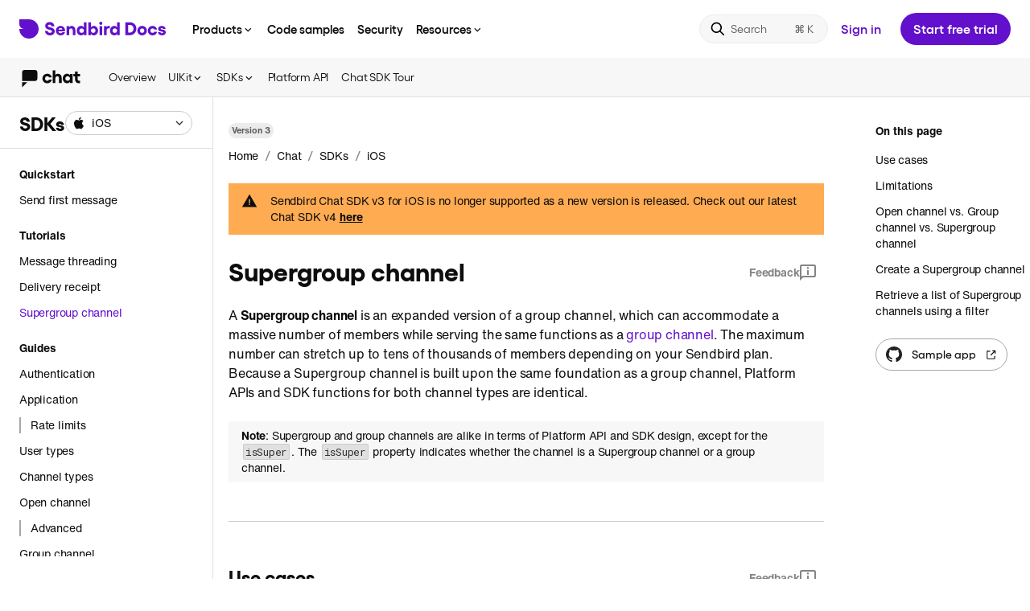

--- FILE ---
content_type: text/html; charset=utf-8
request_url: https://docs.sendbird.com/docs/chat/sdk/v3/ios/tutorials/supergroup-channel
body_size: 36816
content:
<!DOCTYPE html><html lang="en"><head><meta charSet="utf-8"/><meta name="viewport" content="width=device-width, initial-scale=1.0, minimum-scale=1.0, maximum-scale=5.0"/><title>Supergroup channel | Chat iOS SDK | Sendbird Docs</title><meta name="description" content="Learn about the features of a Supergroup channel."/><meta itemProp="name" content="Supergroup channel | Chat iOS SDK | Sendbird Docs"/><meta itemProp="description" content="Learn about the features of a Supergroup channel."/><meta property="og:title" content="Supergroup channel | Chat iOS SDK | Sendbird Docs"/><meta property="og:url" content="https://sendbird.com/docs/docsDetail?product=chat&amp;category=sdk&amp;version=v3&amp;platform=ios&amp;depth1=tutorials&amp;depth2=supergroup-channel"/><meta property="og:description" content="Learn about the features of a Supergroup channel."/><meta name="keywords" content="Supergroup channel | Chat iOS SDK | Sendbird Docs"/><meta property="og:image" content="https://dxstmhyqfqr1o.cloudfront.net/brand/share_image.png"/><meta name="twitter:title" content="Supergroup channel | Chat iOS SDK | Sendbird Docs"/><meta name="twitter:url" content="https://sendbird.com/docs/docsDetail?product=chat&amp;category=sdk&amp;version=v3&amp;platform=ios&amp;depth1=tutorials&amp;depth2=supergroup-channel"/><meta name="twitter:description" content="Learn about the features of a Supergroup channel."/><meta name="next-head-count" content="14"/><meta charSet="utf-8"/><meta http-equiv="X-UA-Compatible" content="IE=9;IE=10;IE=Edge,chrome=1"/><meta name="author" content="Sendbird"/><meta itemProp="image" content="https://dxstmhyqfqr1o.cloudfront.net/brand/share_image.png?hash=6I7qaPyVTgYV0E6v8o1UO"/><meta property="og:site_name" content="Sendbird Docs"/><meta property="og:type" content="website"/><meta name="twitter:site" content="@Sendbird"/><meta name="twitter:card" content="summary_large_image"/><meta name="twitter:card" content="summary"/><meta name="twitter:image" content="https://dxstmhyqfqr1o.cloudfront.net/brand/share_image.png?hash=6I7qaPyVTgYV0E6v8o1UO"/><meta name="robots" content="index, follow"/><meta name="apple-mobile-web-app-status-bar-style" content="black-translucent"/><link rel="icon" href="https://dxstmhyqfqr1o.cloudfront.net/favicon/favicon.ico?hash=6I7qaPyVTgYV0E6v8o1UO"/><link rel="shortcut icon" href="https://dxstmhyqfqr1o.cloudfront.net/favicon/favicon.ico?hash=6I7qaPyVTgYV0E6v8o1UO"/><link rel="apple-touch-icon" href="https://dxstmhyqfqr1o.cloudfront.net/favicon/apple-icon-57x57.png?hash=6I7qaPyVTgYV0E6v8o1UO"/><link rel="apple-touch-icon" sizes="60x60" href="https://dxstmhyqfqr1o.cloudfront.net/favicon/apple-icon-60x60.png?hash=6I7qaPyVTgYV0E6v8o1UO"/><link rel="apple-touch-icon" sizes="72x72" href="https://dxstmhyqfqr1o.cloudfront.net/favicon/apple-icon-72x72.png?hash=6I7qaPyVTgYV0E6v8o1UO"/><link rel="apple-touch-icon" sizes="76x76" href="https://dxstmhyqfqr1o.cloudfront.net/favicon/apple-icon-76x76.png?hash=6I7qaPyVTgYV0E6v8o1UO"/><link rel="apple-touch-icon" sizes="114x114" href="https://dxstmhyqfqr1o.cloudfront.net/favicon/apple-icon-114x114.png?hash=6I7qaPyVTgYV0E6v8o1UO"/><link rel="apple-touch-icon" sizes="120x120" href="https://dxstmhyqfqr1o.cloudfront.net/favicon/apple-icon-120x120.png?hash=6I7qaPyVTgYV0E6v8o1UO"/><link rel="apple-touch-icon" sizes="144x144" href="https://dxstmhyqfqr1o.cloudfront.net/favicon/apple-icon-144x144.png?hash=6I7qaPyVTgYV0E6v8o1UO"/><link rel="apple-touch-icon" sizes="152x152" href="https://dxstmhyqfqr1o.cloudfront.net/favicon/apple-icon-152x152.png?hash=6I7qaPyVTgYV0E6v8o1UO"/><link rel="apple-touch-icon" sizes="180x180" href="https://dxstmhyqfqr1o.cloudfront.net/favicon/apple-icon-180x180.png?hash=6I7qaPyVTgYV0E6v8o1UO"/><link rel="icon" type="image/png" href="https://dxstmhyqfqr1o.cloudfront.net/favicon/android-icon-192x192.png?hash=6I7qaPyVTgYV0E6v8o1UO" sizes="192x192"/><link rel="icon" sizes="16x16" type="image/png" href="https://dxstmhyqfqr1o.cloudfront.net/favicon/favicon-16x16.png?hash=6I7qaPyVTgYV0E6v8o1UO"/><link rel="icon" type="image/png" href="https://dxstmhyqfqr1o.cloudfront.net/favicon/favicon-32x32.png?hash=6I7qaPyVTgYV0E6v8o1UO" sizes="32x32"/><link rel="icon" sizes="96x96" type="image/png" href="https://dxstmhyqfqr1o.cloudfront.net/favicon/favicon-96x96.png?hash=6I7qaPyVTgYV0E6v8o1UO"/><link rel="manifest" href="/docs/manifest.json?hash=6I7qaPyVTgYV0E6v8o1UO"/><meta name="apple-mobile-web-app-title" content="Sendbird Docs"/><meta name="application-name" content="Sendbird Docs"/><meta itemProp="thumbnailUrl" content="https://dxstmhyqfqr1o.cloudfront.net/brand/share_image.png?hash=6I7qaPyVTgYV0E6v8o1UO"/><link rel="image_src" href="https://dxstmhyqfqr1o.cloudfront.net/brand/share_image.png?hash=6I7qaPyVTgYV0E6v8o1UO"/><meta itemProp="image" content="https://dxstmhyqfqr1o.cloudfront.net/brand/share_image.png?hash=6I7qaPyVTgYV0E6v8o1UO"/><meta name="msapplication-TileColor" content="#ffffff"/><meta name="msapplication-TileImage" content="https://dxstmhyqfqr1o.cloudfront.net/favicon/ms-icon-144x144.png?hash=6I7qaPyVTgYV0E6v8o1UO"/><meta name="theme-color" content="#ffffff"/><link rel="stylesheet" type="text/css" href="https://dxstmhyqfqr1o.cloudfront.net/sbfont/sbfont.css"/><link rel="stylesheet" type="text/css" href="https://dxstmhyqfqr1o.cloudfront.net/sbfont/gellix_modern.css"/><link rel="stylesheet" type="text/css" href="https://dxstmhyqfqr1o.cloudfront.net/sbfont/helveticaNow.css"/><link rel="stylesheet" type="text/css" href="https://dxstmhyqfqr1o.cloudfront.net/css/cookie-banner.css?hash=6I7qaPyVTgYV0E6v8o1UO"/><link rel="stylesheet" href="https://cdn.jsdelivr.net/npm/docsearch.js@2/dist/cdn/docsearch.min.css?hash=6I7qaPyVTgYV0E6v8o1UO"/><script type="module">import { loadMessenger } from "https://aiagent.sendbird.com/orgs/default/index.js";window._loadSendbirdMessenger = loadMessenger;</script><link rel="preconnect" href="https://fonts.gstatic.com" crossorigin /><noscript data-n-css=""></noscript><script defer="" nomodule="" src="/docs/_next/static/chunks/polyfills-42372ed130431b0a.js"></script><script src="/docs/_next/static/chunks/webpack-11c807c9dfd77e44.js" defer=""></script><script src="/docs/_next/static/chunks/framework-e952fed463eb8e34.js" defer=""></script><script src="/docs/_next/static/chunks/main-be9808a0724a0ad0.js" defer=""></script><script src="/docs/_next/static/chunks/pages/_app-a3a7079b898aac9a.js" defer=""></script><script src="/docs/_next/static/chunks/913-73b3d303ebdbe049.js" defer=""></script><script src="/docs/_next/static/chunks/pages/docsDetail-3285ce84149b834f.js" defer=""></script><script src="/docs/_next/static/6I7qaPyVTgYV0E6v8o1UO/_buildManifest.js" defer=""></script><script src="/docs/_next/static/6I7qaPyVTgYV0E6v8o1UO/_ssgManifest.js" defer=""></script><style data-styled="" data-styled-version="5.3.11">{--typeface-helvetica:"'Helvetica Now', Arial, Helvetica, sans-serif";}/*!sc*/
html{line-height:1.15;-webkit-text-size-adjust:100%;}/*!sc*/
body{margin:0;}/*!sc*/
hr{box-sizing:content-box;height:0;overflow:visible;}/*!sc*/
pre{font-family:monospace,monospace;font-size:1em;}/*!sc*/
a{background-color:transparent;}/*!sc*/
abbr[title]{border-bottom:none;-webkit-text-decoration:underline;text-decoration:underline;-webkit-text-decoration:underline dotted;text-decoration:underline dotted;}/*!sc*/
b,strong{font-weight:bolder;}/*!sc*/
code,kbd,samp{font-family:monospace,monospace;font-size:1em;}/*!sc*/
small{font-size:80%;}/*!sc*/
sub,sup{font-size:75%;line-height:0;position:relative;vertical-align:baseline;}/*!sc*/
sub{bottom:-0.25em;}/*!sc*/
sup{top:-0.5em;}/*!sc*/
img{border-style:none;}/*!sc*/
button,input,optgroup,select,textarea{font-family:inherit;font-size:100%;line-height:1.15;margin:0;}/*!sc*/
button,input{overflow:visible;}/*!sc*/
button,select{text-transform:none;}/*!sc*/
button,[type='button'],[type='reset'],[type='submit']{-webkit-appearance:button;}/*!sc*/
button::-moz-focus-inner,[type='button']::-moz-focus-inner,[type='reset']::-moz-focus-inner,[type='submit']::-moz-focus-inner{border-style:none;padding:0;}/*!sc*/
button:-moz-focusring,[type='button']:-moz-focusring,[type='reset']:-moz-focusring,[type='submit']:-moz-focusring{outline:1px dotted ButtonText;}/*!sc*/
fieldset{padding:0.35em 0.75em 0.625em;}/*!sc*/
legend{box-sizing:border-box;color:inherit;display:table;max-width:100%;padding:0;white-space:normal;}/*!sc*/
progress{vertical-align:baseline;}/*!sc*/
textarea{overflow:auto;-webkit-overflow-scrolling:touch;}/*!sc*/
[type='checkbox'],[type='radio']{box-sizing:border-box;padding:0;}/*!sc*/
[type='number']::-webkit-inner-spin-button,[type='number']::-webkit-outer-spin-button{height:auto;}/*!sc*/
[type='search']{-webkit-appearance:textfield;outline-offset:-2px;}/*!sc*/
[type='search']::-webkit-search-decoration{-webkit-appearance:none;}/*!sc*/
::-webkit-file-upload-button{-webkit-appearance:button;font:inherit;}/*!sc*/
details{display:block;}/*!sc*/
summary{display:list-item;}/*!sc*/
template{display:none;}/*!sc*/
[hidden]{display:none;}/*!sc*/
:root{--dotcom-nav-purple:#742ddd;}/*!sc*/
html{height:100%;box-sizing:border-box;line-height:1;-webkit-scrollbar-width:thin;-moz-scrollbar-width:thin;-ms-scrollbar-width:thin;scrollbar-width:thin;}/*!sc*/
*,*::before,*::after{box-sizing:border-box;}/*!sc*/
*{margin:0;padding:0;}/*!sc*/
body{font-family:'Helvetica Now',Arial,Helvetica,sans-serif;position:relative;height:100%;color:#44497a;background:white;text-rendering:optimizeLegibility;-moz-osx-font-smoothing:grayscale;-webkit-font-smoothing:antialiased;}/*!sc*/
body[data-overflow-hidden="true"]{overflow:hidden;}/*!sc*/
img{image-rendering:-moz-crisp-edges;image-rendering:-o-crisp-edges;image-rendering:-webkit-optimize-contrast;image-rendering:crisp-edges;-ms-interpolation-mode:nearest-neighbor;}/*!sc*/
button{cursor:pointer;}/*!sc*/
strong{font-weight:600;word-break:break-word;}/*!sc*/
ul,ol{list-style:none;}/*!sc*/
a{-webkit-text-decoration:none;text-decoration:none;}/*!sc*/
#__next{width:100%;height:100%;}/*!sc*/
.toast-container{line-height:1.43;color:#0d0d0d;font-family:'Helvetica Now',Arial,Helvetica,sans-serif;-webkit-letter-spacing:-0.2px;-moz-letter-spacing:-0.2px;-ms-letter-spacing:-0.2px;letter-spacing:-0.2px;font-size:14px;font-weight:400;color:#fff;}/*!sc*/
.toast-container .success{border-radius:0;background-color:#0d0d0d;}/*!sc*/
@media (max-width:500px){.toast-container .success > div{min-width:initial;}}/*!sc*/
.toast-container .error{border-radius:0;background-color:#d9352c;}/*!sc*/
@media (max-width:500px){.toast-container .error > div{min-width:initial;}}/*!sc*/
.DocSearch-Container{z-index:999;background:rgba(0,0,0,0.36);}/*!sc*/
.DocSearch-Container .DocSearch-Modal{margin:68px auto;}/*!sc*/
.DocSearch-Container .DocSearch-Modal .DocSearch-Form{border:2px solid #6210cc;box-shadow:none;}/*!sc*/
.DocSearch-Container .DocSearch-Modal .DocSearch-Input{font-family:var(--typeface-helvetica);font-weight:400;font-size:18px;line-height:24px;-webkit-letter-spacing:-0.1px;-moz-letter-spacing:-0.1px;-ms-letter-spacing:-0.1px;letter-spacing:-0.1px;color:#858585;}/*!sc*/
.DocSearch-Container .DocSearch-Modal .DocSearch-Reset:hover svg{color:#6210cc;}/*!sc*/
.DocSearch-Container .DocSearch-Modal .DocSearch-Cancel{color:#6210cc;}/*!sc*/
.DocSearch-Container .DocSearch-Modal .DocSearch-Hit[aria-selected='true'] a{background-color:#6210cc;}/*!sc*/
.DocSearch-Container .DocSearch-Modal .DocSearch-Hit .DocSearch-Hit-Container{color:#0d0d0d;}/*!sc*/
.DocSearch-Container .DocSearch-Modal .DocSearch-Hit .DocSearch-Hit-Container .DocSearch-Hit-icon svg{color:#858585;}/*!sc*/
.DocSearch-Container .DocSearch-Modal .DocSearch-Hit .DocSearch-Hit-Container .DocSearch-Hit-content-wrapper{overflow-y:hidden;}/*!sc*/
.DocSearch-Container .DocSearch-Modal .DocSearch-Hit-source{font-family:var(--typeface-helvetica);color:#6210cc;}/*!sc*/
.DocSearch-Container .DocSearch-Modal .DocSearch-Hit-title mark{color:#6210cc;}/*!sc*/
.DocSearch-Container .DocSearch-Modal .DocSearch-Hit-path{color:#858585;}/*!sc*/
.DocSearch-Container .DocSearch-Modal footer.DocSearch-Footer{position:relative;}/*!sc*/
.DocSearch-Container .DocSearch-Modal footer.DocSearch-Footer .DocSearch-Commands{-webkit-align-items:center;-webkit-box-align:center;-ms-flex-align:center;align-items:center;}/*!sc*/
.DocSearch-Container .DocSearch-Modal footer.DocSearch-Footer .DocSearch-Commands li{display:none;}/*!sc*/
.DocSearch-Container .DocSearch-Modal footer.DocSearch-Footer .DocSearch-Commands:before{position:absolute;left:12px;line-height:16px;color:#858585;font-family:var(--typeface-helvetica);font-size:12px;font-weight:400;content:'Press';}/*!sc*/
.DocSearch-Container .DocSearch-Modal footer.DocSearch-Footer .DocSearch-Commands:after{display:inline-block;position:absolute;left:48px;background-color:#858585;width:22px;height:18px;content:' ';-webkit-mask:url("data:image/svg+xml,<svg xmlns='http://www.w3.org/2000/svg' viewBox='0 0 22 18'><path fill-rule='evenodd' clip-rule='evenodd' d='M8.15761 9.19161C8.15761 6.87956 7.0446 5.5 5.52415 5.5C3.95401 5.5 3 7.0073 3 8.93613C3 10.9544 3.97388 12.4745 5.67321 12.4745C6.82598 12.4745 7.68061 11.7847 8.02843 10.354L6.63716 10.2263C6.46822 10.8011 6.13034 11.0821 5.6434 11.0821C4.94777 11.0821 4.50058 10.4945 4.44095 9.49818H8.15761V9.19161ZM5.57384 6.81569C6.20984 6.81569 6.62722 7.35219 6.70672 8.2719H4.43101C4.50058 7.36496 4.93783 6.81569 5.57384 6.81569Z'/><path d='M11.2185 12.5C12.5998 12.5 13.4942 11.6953 13.4942 10.3029C13.4942 9.28102 13.0172 8.68066 11.9936 8.41241L10.8905 8.11861C10.5228 8.01642 10.3141 7.79927 10.3141 7.45438C10.3141 7.03285 10.6123 6.75182 11.0793 6.75182C11.606 6.75182 11.9837 7.09672 12.0532 7.67153L13.3153 7.60766C13.1861 6.31752 12.3414 5.5 11.0992 5.5C9.83714 5.5 9.01232 6.34307 9.01232 7.67153C9.01232 8.68066 9.49927 9.34489 10.503 9.60036L11.5166 9.85584C11.9837 9.9708 12.1924 10.1624 12.1924 10.5201C12.1924 11.0182 11.7949 11.2482 11.2682 11.2482C10.6023 11.2482 10.2545 10.8777 10.175 10.2263L8.89307 10.2901C9.02226 11.6953 9.81727 12.5 11.2185 12.5Z'/><path d='M19 9.98358C18.7913 11.5547 17.9168 12.4745 16.6249 12.4745C15.1045 12.4745 14.1604 11.1077 14.1604 8.98723C14.1604 6.86679 15.1045 5.5 16.6249 5.5C17.9367 5.5 18.7913 6.40693 19 7.96533H17.6286C17.4795 7.25 17.1516 6.90511 16.6448 6.90511C15.9293 6.90511 15.5119 7.64599 15.5119 8.98723C15.5119 10.3285 15.9293 11.0693 16.6448 11.0693C17.1417 11.0693 17.4696 10.6989 17.6286 9.98358H19Z'/><path fill-rule='evenodd' clip-rule='evenodd' d='M0 2C0 0.89543 0.895431 0 2 0H20C21.1046 0 22 0.895431 22 2V16C22 17.1046 21.1046 18 20 18H2C0.89543 18 0 17.1046 0 16V2ZM2 1H20C20.5523 1 21 1.44771 21 2V16C21 16.5523 20.5523 17 20 17H2C1.44772 17 1 16.5523 1 16V2C1 1.44772 1.44772 1 2 1Z'/></svg>") no-repeat;mask:url("data:image/svg+xml,<svg xmlns='http://www.w3.org/2000/svg' viewBox='0 0 22 18'><path fill-rule='evenodd' clip-rule='evenodd' d='M8.15761 9.19161C8.15761 6.87956 7.0446 5.5 5.52415 5.5C3.95401 5.5 3 7.0073 3 8.93613C3 10.9544 3.97388 12.4745 5.67321 12.4745C6.82598 12.4745 7.68061 11.7847 8.02843 10.354L6.63716 10.2263C6.46822 10.8011 6.13034 11.0821 5.6434 11.0821C4.94777 11.0821 4.50058 10.4945 4.44095 9.49818H8.15761V9.19161ZM5.57384 6.81569C6.20984 6.81569 6.62722 7.35219 6.70672 8.2719H4.43101C4.50058 7.36496 4.93783 6.81569 5.57384 6.81569Z'/><path d='M11.2185 12.5C12.5998 12.5 13.4942 11.6953 13.4942 10.3029C13.4942 9.28102 13.0172 8.68066 11.9936 8.41241L10.8905 8.11861C10.5228 8.01642 10.3141 7.79927 10.3141 7.45438C10.3141 7.03285 10.6123 6.75182 11.0793 6.75182C11.606 6.75182 11.9837 7.09672 12.0532 7.67153L13.3153 7.60766C13.1861 6.31752 12.3414 5.5 11.0992 5.5C9.83714 5.5 9.01232 6.34307 9.01232 7.67153C9.01232 8.68066 9.49927 9.34489 10.503 9.60036L11.5166 9.85584C11.9837 9.9708 12.1924 10.1624 12.1924 10.5201C12.1924 11.0182 11.7949 11.2482 11.2682 11.2482C10.6023 11.2482 10.2545 10.8777 10.175 10.2263L8.89307 10.2901C9.02226 11.6953 9.81727 12.5 11.2185 12.5Z'/><path d='M19 9.98358C18.7913 11.5547 17.9168 12.4745 16.6249 12.4745C15.1045 12.4745 14.1604 11.1077 14.1604 8.98723C14.1604 6.86679 15.1045 5.5 16.6249 5.5C17.9367 5.5 18.7913 6.40693 19 7.96533H17.6286C17.4795 7.25 17.1516 6.90511 16.6448 6.90511C15.9293 6.90511 15.5119 7.64599 15.5119 8.98723C15.5119 10.3285 15.9293 11.0693 16.6448 11.0693C17.1417 11.0693 17.4696 10.6989 17.6286 9.98358H19Z'/><path fill-rule='evenodd' clip-rule='evenodd' d='M0 2C0 0.89543 0.895431 0 2 0H20C21.1046 0 22 0.895431 22 2V16C22 17.1046 21.1046 18 20 18H2C0.89543 18 0 17.1046 0 16V2ZM2 1H20C20.5523 1 21 1.44771 21 2V16C21 16.5523 20.5523 17 20 17H2C1.44772 17 1 16.5523 1 16V2C1 1.44772 1.44772 1 2 1Z'/></svg>") no-repeat;-webkit-mask-size:cover;mask-size:cover;}/*!sc*/
.DocSearch-Container .DocSearch-Modal footer.DocSearch-Footer:after{position:absolute;left:74px;line-height:16px;color:#858585;font-family:var(--typeface-helvetica);font-size:12px;font-weight:400;content:'to close';}/*!sc*/
.DocSearch-Container .DocSearch-Modal .DocSearch-Label{color:#858585;}/*!sc*/
.DocSearch-Container .DocSearch-Modal .DocSearch-Logo svg{-webkit-transform:scale(0.9);-ms-transform:scale(0.9);transform:scale(0.9);}/*!sc*/
.DocSearch-Container .DocSearch-Modal .DocSearch-Logo svg path{fill:#858585;}/*!sc*/
.DocSearch-Container .DocSearch-Modal .DocSearch-NoResults .DocSearch-Screen-Icon svg{color:#858585;}/*!sc*/
.DocSearch-Container .DocSearch-Modal .DocSearch-NoResults .DocSearch-Title{color:#858585;-webkit-transform:translateX(20px);-ms-transform:translateX(20px);transform:translateX(20px);}/*!sc*/
.DocSearch-Container .DocSearch-Modal .DocSearch-NoResults .DocSearch-Title strong{position:relative;color:#0d0d0d;}/*!sc*/
.DocSearch-Container .DocSearch-Modal .DocSearch-NoResults .DocSearch-Title strong:before{position:absolute;left:-173px;background-color:var(--docsearch-modal-background);-webkit-letter-spacing:-0.1px;-moz-letter-spacing:-0.1px;-ms-letter-spacing:-0.1px;letter-spacing:-0.1px;color:#858585;font-weight:normal;content:'No results found for ';}/*!sc*/
.DocSearch-Container .DocSearch-Modal .DocSearch-NoResults .DocSearch-NoResults-Prefill-List{display:none;}/*!sc*/
@media (max-width:750px){.DocSearch-Container .DocSearch-Modal{margin:initial;}}/*!sc*/
.DocSearch-Container .DocSearch-Modal .DocSearch-MagnifierLabel svg{display:none;}/*!sc*/
.DocSearch-Container .DocSearch-Modal .DocSearch-MagnifierLabel:before{-webkit-mask:url("data:image/svg+xml,<svg xmlns='http://www.w3.org/2000/svg' viewBox='0 0 20 20'><path d='M1.66675 8.33329C1.66675 12.0152 4.65152 15 8.33342 15C9.87401 15 11.2925 14.4774 12.4215 13.5998L16.6933 17.8717C17.0188 18.1972 17.5464 18.1972 17.8718 17.8717C18.1973 17.5463 18.1973 17.0187 17.8718 16.6932L13.6 12.4213C14.4775 11.2924 15.0001 9.87389 15.0001 8.33329C15.0001 4.65139 12.0153 1.66663 8.33342 1.66663C4.65152 1.66663 1.66675 4.65139 1.66675 8.33329ZM13.3334 8.33329C13.3334 11.0947 11.0948 13.3333 8.33341 13.3333C5.57199 13.3333 3.33341 11.0947 3.33341 8.33329C3.33341 5.57187 5.57199 3.33329 8.33341 3.33329C11.0948 3.33329 13.3334 5.57187 13.3334 8.33329Z'/></svg>") no-repeat;mask:url("data:image/svg+xml,<svg xmlns='http://www.w3.org/2000/svg' viewBox='0 0 20 20'><path d='M1.66675 8.33329C1.66675 12.0152 4.65152 15 8.33342 15C9.87401 15 11.2925 14.4774 12.4215 13.5998L16.6933 17.8717C17.0188 18.1972 17.5464 18.1972 17.8718 17.8717C18.1973 17.5463 18.1973 17.0187 17.8718 16.6932L13.6 12.4213C14.4775 11.2924 15.0001 9.87389 15.0001 8.33329C15.0001 4.65139 12.0153 1.66663 8.33342 1.66663C4.65152 1.66663 1.66675 4.65139 1.66675 8.33329ZM13.3334 8.33329C13.3334 11.0947 11.0948 13.3333 8.33341 13.3333C5.57199 13.3333 3.33341 11.0947 3.33341 8.33329C3.33341 5.57187 5.57199 3.33329 8.33341 3.33329C11.0948 3.33329 13.3334 5.57187 13.3334 8.33329Z'/></svg>") no-repeat;-webkit-mask-size:cover;mask-size:cover;background-color:#6210cc;display:inline-block;width:28px;height:28px;content:' ';}/*!sc*/
.sr-only{position:absolute;width:1px;height:1px;padding:0;overflow:hidden;-webkit-clip:rect(0,0,0,0);clip:rect(0,0,0,0);white-space:nowrap;border:0;}/*!sc*/
data-styled.g1[id="sc-global-fGzSuA1"]{content:"sc-global-fGzSuA1,"}/*!sc*/
.dluVgX{display:inline-block;vertical-align:middle;margin-top:4px;}/*!sc*/
data-styled.g15[id="sc-17yd9gr-0"]{content:"dluVgX,"}/*!sc*/
.eqwzKl{position:relative;width:100%;height:100%;overflow:hidden;overflow-anchor:none;-ms-overflow-style:none;touch-action:auto;-ms-touch-action:auto;}/*!sc*/
.eqwzKl.ps--active-x > .ps__rail-x,.eqwzKl.ps--active-y > .ps__rail-y{display:block;background-color:transparent;z-index:500;}/*!sc*/
.eqwzKl .ps__rail-x{display:none;opacity:0;height:6px;bottom:0px;position:absolute;}/*!sc*/
.eqwzKl .ps__rail-y{display:none;opacity:0;width:6px;right:0;position:absolute;}/*!sc*/
.eqwzKl .ps__thumb-x{background-color:#0d0d0d;}/*!sc*/
.eqwzKl .ps__thumb-y{background-color:#0d0d0d;}/*!sc*/
.eqwzKl:hover > .ps__rail-x,.eqwzKl:hover > .ps__rail-y{display:block;background-color:transparent;opacity:0.32;}/*!sc*/
.eqwzKl.ps--focus > .ps__rail-x,.eqwzKl.ps--focus > .ps__rail-y,.eqwzKl.ps--scrolling-x > .ps__rail-x,.eqwzKl.ps--scrolling-y > .ps__rail-y{opacity:0.32;}/*!sc*/
.eqwzKl .ps__rail-x:hover,.eqwzKl .ps__rail-y:hover,.eqwzKl .ps__rail-x:focus,.eqwzKl .ps__rail-y:focus,.eqwzKl .ps__rail-x.ps--clicking,.eqwzKl .ps__rail-y.ps--clicking{opacity:0.52;}/*!sc*/
.eqwzKl .ps__thumb-x{border-radius:6px;-webkit-transition:background-color 0.2s cubic-bezier(.4,0,.2,1),height 0.2s cubic-bezier(.4,0,.2,1);transition:background-color 0.2s cubic-bezier(.4,0,.2,1),height 0.2s cubic-bezier(.4,0,.2,1);-webkit-transition:background-color 0.2s cubic-bezier(.4,0,.2,1),height 0.2s cubic-bezier(.4,0,.2,1);height:6px;bottom:2px;position:absolute;}/*!sc*/
.eqwzKl .ps__thumb-y{border-radius:6px;-webkit-transition:background-color 0.2s cubic-bezier(.4,0,.2,1),width 0.2s cubic-bezier(.4,0,.2,1);transition:background-color 0.2s cubic-bezier(.4,0,.2,1),width 0.2s cubic-bezier(.4,0,.2,1);-webkit-transition:background-color 0.2s cubic-bezier(.4,0,.2,1),width 0.2s cubic-bezier(.4,0,.2,1);width:6px;right:2px;position:absolute;}/*!sc*/
@supports (-ms-overflow-style:none){.eqwzKl{overflow:auto !important;}}/*!sc*/
@media screen and (-ms-high-contrast:active),(-ms-high-contrast:none){.eqwzKl{overflow:auto !important;}}/*!sc*/
.fnYroI{position:relative;width:100%;height:100%;overflow:hidden;overflow-anchor:none;-ms-overflow-style:none;touch-action:auto;-ms-touch-action:auto;}/*!sc*/
.fnYroI.ps--active-x > .ps__rail-x,.fnYroI.ps--active-y > .ps__rail-y{display:block;background-color:transparent;z-index:500;}/*!sc*/
.fnYroI .ps__rail-x{display:none;opacity:0;height:6px;bottom:0px;position:absolute;}/*!sc*/
.fnYroI .ps__rail-y{display:none;opacity:0;width:6px;right:0;position:absolute;}/*!sc*/
.fnYroI .ps__rail-x{display:block;opacity:0.32;}/*!sc*/
.fnYroI .ps__rail-y{display:block;opacity:0.32;}/*!sc*/
.fnYroI .ps__thumb-x{background-color:#ffffff;}/*!sc*/
.fnYroI .ps__thumb-y{background-color:#ffffff;}/*!sc*/
.fnYroI:hover > .ps__rail-x,.fnYroI:hover > .ps__rail-y{display:block;background-color:transparent;opacity:0.32;}/*!sc*/
.fnYroI.ps--focus > .ps__rail-x,.fnYroI.ps--focus > .ps__rail-y,.fnYroI.ps--scrolling-x > .ps__rail-x,.fnYroI.ps--scrolling-y > .ps__rail-y{opacity:0.32;}/*!sc*/
.fnYroI .ps__rail-x:hover,.fnYroI .ps__rail-y:hover,.fnYroI .ps__rail-x:focus,.fnYroI .ps__rail-y:focus,.fnYroI .ps__rail-x.ps--clicking,.fnYroI .ps__rail-y.ps--clicking{opacity:0.52;}/*!sc*/
.fnYroI .ps__thumb-x{border-radius:6px;-webkit-transition:background-color 0.2s cubic-bezier(.4,0,.2,1),height 0.2s cubic-bezier(.4,0,.2,1);transition:background-color 0.2s cubic-bezier(.4,0,.2,1),height 0.2s cubic-bezier(.4,0,.2,1);-webkit-transition:background-color 0.2s cubic-bezier(.4,0,.2,1),height 0.2s cubic-bezier(.4,0,.2,1);height:6px;bottom:2px;position:absolute;}/*!sc*/
.fnYroI .ps__thumb-y{border-radius:6px;-webkit-transition:background-color 0.2s cubic-bezier(.4,0,.2,1),width 0.2s cubic-bezier(.4,0,.2,1);transition:background-color 0.2s cubic-bezier(.4,0,.2,1),width 0.2s cubic-bezier(.4,0,.2,1);-webkit-transition:background-color 0.2s cubic-bezier(.4,0,.2,1),width 0.2s cubic-bezier(.4,0,.2,1);width:6px;right:2px;position:absolute;}/*!sc*/
@supports (-ms-overflow-style:none){.fnYroI{overflow:auto !important;}}/*!sc*/
@media screen and (-ms-high-contrast:active),(-ms-high-contrast:none){.fnYroI{overflow:auto !important;}}/*!sc*/
data-styled.g27[id="sc-hfliea-0"]{content:"eqwzKl,fnYroI,"}/*!sc*/
.gvPfwY{width:100%;padding-top:0;padding-bottom:0;height:40px;position:relative;-webkit-appearance:none;display:-webkit-inline-box;display:-webkit-inline-flex;display:-ms-inline-flexbox;display:inline-flex;-webkit-flex-direction:row;-ms-flex-direction:row;flex-direction:row;-webkit-align-items:center;-webkit-box-align:center;-ms-flex-align:center;align-items:center;-webkit-box-pack:justify;-webkit-justify-content:space-between;-ms-flex-pack:justify;justify-content:space-between;color:var(--neutral-10);background-color:white;border:1px solid transparent;border-radius:4px;cursor:pointer;-webkit-user-select:none;-moz-user-select:none;-ms-user-select:none;user-select:none;outline:0;-webkit-transition:200ms cubic-bezier(.4,0,.2,1);transition:200ms cubic-bezier(.4,0,.2,1);-webkit-transition-property:color,background-color,border,box-shadow;transition-property:color,background-color,border,box-shadow;}/*!sc*/
.gvPfwY .DropdownToggleIcon-ql894x-0{fill:var(--neutral-10);}/*!sc*/
.gvPfwY:not([data-is-loading='true'])[aria-pressed='true']{color:var(--purple-7);background-color:white;border:1px solid transparent;}/*!sc*/
.gvPfwY:not([data-is-loading='true'])[aria-pressed='true'] .DropdownToggleIcon-ql894x-0{fill:var(--purple-7);}/*!sc*/
.gvPfwY:not([data-is-loading='true']):hover:not([aria-pressed='true']):not(:disabled){color:var(--neutral-10);background-color:white;border:1px solid transparent;}/*!sc*/
.gvPfwY:not([data-is-loading='true']):hover:not([aria-pressed='true']):not(:disabled) .DropdownToggleIcon-ql894x-0{fill:var(--neutral-10);}/*!sc*/
.gvPfwY:not([data-is-loading='true']):active:not(:disabled){color:var(--neutral-10);background-color:var(--purple-2);border:1px solid transparent;}/*!sc*/
.gvPfwY:not([data-is-loading='true']):focus:not(:disabled):not(:active){box-shadow:0 0 0 2px var(--purple-7);}/*!sc*/
.gvPfwY:disabled{background-color:transparent;border:1px solid transparent;color:var(--neutral-6);cursor:not-allowed;}/*!sc*/
.gvPfwY:disabled .DropdownToggleIcon-ql894x-0{fill:var(--neutral-6);}/*!sc*/
.gvPfwY[aria-pressed= 'true' ] .DropdownToggleButton__ToggleArrow-ucv9fl-1{-webkit-transform:rotate(180deg);-ms-transform:rotate(180deg);transform:rotate(180deg);}/*!sc*/
data-styled.g97[id="DropdownToggleButton__ToggleButton-ucv9fl-2"]{content:"gvPfwY,"}/*!sc*/
.iBCijL{position:relative;width:100%;border-radius:4px;}/*!sc*/
.iBCijL:focus{border:2px solid var(--purple-7);}/*!sc*/
data-styled.g102[id="Dropdown__DropdownWrapper-sc-11erlku-4"]{content:"iBCijL,"}/*!sc*/
.hVeZIj{position:absolute;width:1px;height:1px;overflow:hidden;opacity:0;}/*!sc*/
data-styled.g294[id="sc-16zw77a-0"]{content:"hVeZIj,"}/*!sc*/
.xrQVi{line-height:24px;color:#0d0d0d;font-family:'Helvetica Now',Arial,Helvetica,sans-serif;-webkit-letter-spacing:-0.2px;-moz-letter-spacing:-0.2px;-ms-letter-spacing:-0.2px;letter-spacing:-0.2px;font-size:16px;font-size:11px;line-height:12px;font-weight:700;display:inline-block;border-radius:100px;background-color:#ffffff;padding:4px 6px;color:#02B760;border:1px solid #02B760;font-style:normal;}/*!sc*/
data-styled.g295[id="sc-jc1tsq-0"]{content:"xrQVi,"}/*!sc*/
.bGWXmL{display:-webkit-box;display:-webkit-flex;display:-ms-flexbox;display:flex;-webkit-align-items:center;-webkit-box-align:center;-ms-flex-align:center;align-items:center;-webkit-box-pack:center;-webkit-justify-content:center;-ms-flex-pack:center;justify-content:center;-webkit-transition:all 0.25s ease-in-out;transition:all 0.25s ease-in-out;border:none;background:#fff;cursor:pointer;width:24px;height:24px;}/*!sc*/
.cuhMGu{display:-webkit-box;display:-webkit-flex;display:-ms-flexbox;display:flex;-webkit-align-items:center;-webkit-box-align:center;-ms-flex-align:center;align-items:center;-webkit-box-pack:center;-webkit-justify-content:center;-ms-flex-pack:center;justify-content:center;-webkit-transition:all 0.25s ease-in-out;transition:all 0.25s ease-in-out;border:none;background:#fff;cursor:pointer;width:32px;height:32px;}/*!sc*/
.cuhMGu:hover{background-color:#f7f7f7;}/*!sc*/
data-styled.g296[id="sc-abaejp-0"]{content:"bGWXmL,cuhMGu,"}/*!sc*/
.ebVpdh{position:relative;display:-webkit-box;display:-webkit-flex;display:-ms-flexbox;display:flex;-webkit-align-items:center;-webkit-box-align:center;-ms-flex-align:center;align-items:center;}/*!sc*/
.ebVpdh .styled-tooltip{display:none;}/*!sc*/
.ebVpdh:hover .styled-tooltip{display:inline;}/*!sc*/
data-styled.g317[id="sc-1aca717-0"]{content:"ebVpdh,"}/*!sc*/
.dLGycP{position:absolute;pointer-events:none;}/*!sc*/
.dLGycP[data-placement*='bottom']{top:0;margin-top:-6px;left:50%;-webkit-transform:translateX(-50%);-ms-transform:translateX(-50%);transform:translateX(-50%);width:12px;height:6px;}/*!sc*/
.dLGycP[data-placement*='bottom']::before{border-width:0 6px 6px 6px;border-color:transparent transparent #2e2e2e transparent;}/*!sc*/
.dLGycP[data-placement*='top']{bottom:0;margin-bottom:-6px;width:12px;height:6px;left:50%;-webkit-transform:translateX(-50%);-ms-transform:translateX(-50%);transform:translateX(-50%);}/*!sc*/
.dLGycP[data-placement*='top']::before{border-width:6px 6px 0 6px;border-color:#2e2e2e transparent transparent transparent;}/*!sc*/
.dLGycP[data-placement*='right']{left:0;margin-left:-6px;height:12px;width:6px;}/*!sc*/
.dLGycP[data-placement*='right']::before{border-width:6px 6px 6px 0;border-color:transparent #2e2e2e transparent transparent;}/*!sc*/
.dLGycP[data-placement*='left']{right:0;margin-right:-6px;height:12px;width:6px;}/*!sc*/
.dLGycP[data-placement*='left']::before{border-width:6px 0 6px 6px;border-color:transparent transparent transparent #2e2e2e;}/*!sc*/
.dLGycP::before{content:'';margin:auto;display:block;width:0;height:0;border-style:solid;pointer-events:none;}/*!sc*/
data-styled.g318[id="sc-1aca717-1"]{content:"dLGycP,"}/*!sc*/
.gvjOoN{font-style:normal;font-family:-apple-system,BlinkMacSystemFont,'Segoe UI',Roboto,Oxygen-Sans,Ubuntu,Cantarell,'Helvetica Neue',Arial,sans-serif;position:absolute;padding:10px;border-radius:4px;background-color:#2e2e2e;padding:6px 8px;max-width:256px;line-height:1;white-space:nowrap;word-break:keep-all;color:#ffffff;font-size:12px;font-weight:500;bottom:calc((100% + 12px) * -1);left:50%;-webkit-transform:translate(-50%,0);-ms-transform:translate(-50%,0);transform:translate(-50%,0);}/*!sc*/
data-styled.g319[id="sc-1aca717-2"]{content:"gvjOoN,"}/*!sc*/
.jPPDJH{display:grid;height:100%;width:100%;grid-template-columns:minmax(240px,auto) 1fr;-webkit-align-items:stretch;-webkit-box-align:stretch;-ms-flex-align:stretch;align-items:stretch;padding-top:121px;}/*!sc*/
@media (max-width:1028px){.jPPDJH{padding-top:112px;grid-template-columns:1fr;grid-template-rows:auto 1fr;}}/*!sc*/
data-styled.g320[id="sc-3xu3re-0"]{content:"jPPDJH,"}/*!sc*/
.csJxWO{display:-webkit-box;display:-webkit-flex;display:-ms-flexbox;display:flex;top:121px;left:auto;-webkit-flex-direction:column;-ms-flex-direction:column;flex-direction:column;z-index:300;min-width:240px;position:fixed;border-right:1px solid #e0e0e0;height:calc(100% + 48px);-webkit-transition:all 0.2s ease-in-out;transition:all 0.2s ease-in-out;}/*!sc*/
.csJxWO img{cursor:pointer;}/*!sc*/
@media (max-width:1028px){.csJxWO{position:fixed;top:64px;left:0;background:#fff;width:100vw;height:-webkit-fit-content;height:-moz-fit-content;height:fit-content;}}/*!sc*/
data-styled.g321[id="sc-3xu3re-1"]{content:"csJxWO,"}/*!sc*/
.bQPjMJ{height:100%;width:260px;}/*!sc*/
data-styled.g323[id="sc-3xu3re-3"]{content:"bQPjMJ,"}/*!sc*/
.bUXEAM{max-width:1040px;margin:0 auto;}/*!sc*/
data-styled.g324[id="sc-3xu3re-4"]{content:"bUXEAM,"}/*!sc*/
.kbDHRL{-webkit-flex:1;-ms-flex:1;flex:1;min-height:0;}/*!sc*/
data-styled.g326[id="sc-3xu3re-6"]{content:"kbDHRL,"}/*!sc*/
.fyAVCA{display:-webkit-box;display:-webkit-flex;display:-ms-flexbox;display:flex;-webkit-flex-direction:column;-ms-flex-direction:column;flex-direction:column;}/*!sc*/
data-styled.g327[id="sc-3xu3re-7"]{content:"fyAVCA,"}/*!sc*/
.epkxSH{padding:0 24px;}/*!sc*/
@media (max-width:1028px){.epkxSH{padding:0;}}/*!sc*/
data-styled.g328[id="sc-3xu3re-8"]{content:"epkxSH,"}/*!sc*/
.gKLYDh{color:#0d0d0d;font-family:Gellix,-apple-system,BlinkMacSystemFont,'Segoe UI',Roboto,Oxygen-Sans,Ubuntu,Cantarell,'Helvetica Neue',Arial,sans-serif;font-size:14px;font-weight:500;line-height:1.43;display:-webkit-box;display:-webkit-flex;display:-ms-flexbox;display:flex;-webkit-align-items:center;-webkit-box-align:center;-ms-flex-align:center;align-items:center;padding:0 8px;height:24px;-webkit-text-decoration:none;text-decoration:none;line-height:24px;}/*!sc*/
.gKLYDh svg{-webkit-transition:-webkit-transform 0.25s ease-in-out;-webkit-transition:transform 0.25s ease-in-out;transition:transform 0.25s ease-in-out;margin-left:4px;}/*!sc*/
data-styled.g365[id="sc-1gsdj80-0"]{content:"gKLYDh,"}/*!sc*/
.bvxUjX{color:#0d0d0d;font-family:Gellix,-apple-system,BlinkMacSystemFont,'Segoe UI',Roboto,Oxygen-Sans,Ubuntu,Cantarell,'Helvetica Neue',Arial,sans-serif;font-size:16px;font-weight:600;line-height:1.5;cursor:pointer;-webkit-text-decoration:none;text-decoration:none;line-height:1.5;color:#6210cc;font-size:16px;font-weight:600;}/*!sc*/
.bvxUjX:hover{color:#4B11A1;}/*!sc*/
.eWRARQ{color:#0d0d0d;font-family:Gellix,-apple-system,BlinkMacSystemFont,'Segoe UI',Roboto,Oxygen-Sans,Ubuntu,Cantarell,'Helvetica Neue',Arial,sans-serif;font-size:16px;font-weight:600;line-height:1.5;cursor:pointer;-webkit-text-decoration:none;text-decoration:none;line-height:1.5;color:#fff;font-size:16px;font-weight:600;}/*!sc*/
.eWRARQ:hover{color:#fff;}/*!sc*/
data-styled.g366[id="sc-v8mnw7-0"]{content:"bvxUjX,eWRARQ,"}/*!sc*/
.kBktpy{display:-webkit-box;display:-webkit-flex;display:-ms-flexbox;display:flex;padding-right:24px;}/*!sc*/
.kBktpy li{display:-webkit-box;display:-webkit-flex;display:-ms-flexbox;display:flex;-webkit-align-items:center;-webkit-box-align:center;-ms-flex-align:center;align-items:center;font-size:0;}/*!sc*/
.kBktpy li a{cursor:pointer;}/*!sc*/
data-styled.g367[id="sc-abp9ey-0"]{content:"kBktpy,"}/*!sc*/
.cbyQCs{position:relative;height:48px;display:-webkit-box;display:-webkit-flex;display:-ms-flexbox;display:flex;-webkit-align-items:center;-webkit-box-align:center;-ms-flex-align:center;align-items:center;-webkit-box-pack:center;-webkit-justify-content:center;-ms-flex-pack:center;justify-content:center;}/*!sc*/
data-styled.g368[id="sc-abp9ey-1"]{content:"cbyQCs,"}/*!sc*/
.dYTIoz{font-size:0;display:-webkit-box;display:-webkit-flex;display:-ms-flexbox;display:flex;-webkit-align-items:center;-webkit-box-align:center;-ms-flex-align:center;align-items:center;-webkit-box-pack:center;-webkit-justify-content:center;-ms-flex-pack:center;justify-content:center;}/*!sc*/
data-styled.g369[id="sc-1hzl4nv-0"]{content:"dYTIoz,"}/*!sc*/
.fpOOHn{display:-webkit-box;display:-webkit-flex;display:-ms-flexbox;display:flex;-webkit-flex-direction:column;-ms-flex-direction:column;flex-direction:column;height:100%;}/*!sc*/
data-styled.g370[id="sc-hqkv91-0"]{content:"fpOOHn,"}/*!sc*/
.kjIKfO{height:64px;padding:0 24px;display:grid;-webkit-align-items:center;-webkit-box-align:center;-ms-flex-align:center;align-items:center;position:relative;border-bottom:1px solid #e0e0e0;}/*!sc*/
@media (max-width:1028px){.kjIKfO{padding:0 16px;}}/*!sc*/
@media (max-width:1028px){.kjIKfO{height:48px;background-color:#ffffff;}}/*!sc*/
data-styled.g371[id="sc-hqkv91-1"]{content:"kjIKfO,"}/*!sc*/
.bDfWOX{overflow:auto;padding-bottom:32px;height:calc(100vh - 181px);}/*!sc*/
.bDfWOX .ps__thumb-y{right:0;opacity:0.24;background-color:#000;width:4px;}/*!sc*/
@media (max-width:1028px){.bDfWOX{display:none;}}/*!sc*/
data-styled.g372[id="sc-hqkv91-2"]{content:"bDfWOX,"}/*!sc*/
.dkePGd{display:none;-webkit-align-items:center;-webkit-box-align:center;-ms-flex-align:center;align-items:center;-webkit-box-pack:justify;-webkit-justify-content:space-between;-ms-flex-pack:justify;justify-content:space-between;cursor:pointer;height:48px;}/*!sc*/
@media (max-width:1028px){.dkePGd{display:-webkit-box;display:-webkit-flex;display:-ms-flexbox;display:flex;}.dkePGd > span{display:-webkit-box;display:-webkit-flex;display:-ms-flexbox;display:flex;-webkit-align-items:center;-webkit-box-align:center;-ms-flex-align:center;align-items:center;}}/*!sc*/
.dkePGd > span{display:-webkit-inline-box;display:-webkit-inline-flex;display:-ms-inline-flexbox;display:inline-flex;white-space:nowrap;}/*!sc*/
data-styled.g373[id="sc-hqkv91-3"]{content:"dkePGd,"}/*!sc*/
.ejGDWJ{line-height:1.43;color:#0d0d0d;font-family:'Helvetica Now',Arial,Helvetica,sans-serif;-webkit-letter-spacing:-0.2px;-moz-letter-spacing:-0.2px;-ms-letter-spacing:-0.2px;letter-spacing:-0.2px;font-size:14px;font-weight:400;position:relative;display:-webkit-box;display:-webkit-flex;display:-ms-flexbox;display:flex;gap:16px;}/*!sc*/
.ejGDWJ ul[role='listbox']{border-radius:0 !important;-webkit-transition:box-shadow 0.25s ease-in-out;transition:box-shadow 0.25s ease-in-out;box-shadow:0px 3px 5px -3px rgba(33,33,33,0.04),0px 3px 14px 2px rgba(33,33,33,0.08),0px 8px 10px 1px rgba(33,33,33,0.12);!important;}/*!sc*/
@media (max-width:1028px){.ejGDWJ{display:none;}}/*!sc*/
.ejGDWJ li[role='option']:hover{background:#f7f7f7;}/*!sc*/
.ejGDWJ li[role='option']:hover div{color:#6210cc;}/*!sc*/
.ejGDWJ li[role='option']:hover svg{fill:#6210cc;}/*!sc*/
.ejGDWJ li[aria-selected='true']{background-color:#fff;}/*!sc*/
data-styled.g375[id="sc-hqkv91-5"]{content:"ejGDWJ,"}/*!sc*/
.brjvtn{-webkit-transition:-webkit-transform 0.2s cubic-bezier(.4,0,.2,1);-webkit-transition:transform 0.2s cubic-bezier(.4,0,.2,1);transition:transform 0.2s cubic-bezier(.4,0,.2,1);-webkit-transform:rotate(0deg);-ms-transform:rotate(0deg);transform:rotate(0deg);}/*!sc*/
data-styled.g376[id="sc-hqkv91-6"]{content:"brjvtn,"}/*!sc*/
.csUupw{display:-webkit-box;display:-webkit-flex;display:-ms-flexbox;display:flex;-webkit-flex-direction:column;-ms-flex-direction:column;flex-direction:column;}/*!sc*/
data-styled.g379[id="sc-hqkv91-9"]{content:"csUupw,"}/*!sc*/
.eEumnW{line-height:1.43;color:#0d0d0d;font-family:'Helvetica Now',Arial,Helvetica,sans-serif;-webkit-letter-spacing:-0.2px;-moz-letter-spacing:-0.2px;-ms-letter-spacing:-0.2px;letter-spacing:-0.2px;font-size:14px;font-weight:400;line-height:32px;width:100%;display:-webkit-box;display:-webkit-flex;display:-ms-flexbox;display:flex;-webkit-align-items:center;-webkit-box-align:center;-ms-flex-align:center;align-items:center;-webkit-text-decoration:none;text-decoration:none;gap:8px;}/*!sc*/
.eEumnW svg{width:12px;height:12px;}/*!sc*/
.eEumnW svg path{fill:#5e5e5e;}/*!sc*/
.eEumnW:hover{color:#6210cc;}/*!sc*/
.eEumnW:hover svg path{fill:#6210cc;}/*!sc*/
data-styled.g381[id="sc-hqkv91-11"]{content:"eEumnW,"}/*!sc*/
.gwaHDf{padding-left:12px;border-left:2px solid #a6a6a6;}/*!sc*/
data-styled.g382[id="sc-hqkv91-12"]{content:"gwaHDf,"}/*!sc*/
.gddgXi{line-height:1.43;color:#0d0d0d;font-family:'Helvetica Now',Arial,Helvetica,sans-serif;font-size:14px;font-weight:bold;line-height:32px;}/*!sc*/
data-styled.g383[id="sc-hqkv91-13"]{content:"gddgXi,"}/*!sc*/
.jqrzyD{line-height:1.43;color:#0d0d0d;font-family:'Helvetica Now',Arial,Helvetica,sans-serif;-webkit-letter-spacing:-0.2px;-moz-letter-spacing:-0.2px;-ms-letter-spacing:-0.2px;letter-spacing:-0.2px;font-size:14px;font-weight:400;display:-webkit-box;display:-webkit-flex;display:-ms-flexbox;display:flex;-webkit-align-items:center;-webkit-box-align:center;-ms-flex-align:center;align-items:center;-webkit-box-pack:start;-webkit-justify-content:flex-start;-ms-flex-pack:start;justify-content:flex-start;min-width:100%;height:32px;padding-right:0;cursor:pointer;-webkit-text-decoration:none;text-decoration:none;}/*!sc*/
.jqrzyD[data-active='true']{color:#6210cc;}/*!sc*/
.jqrzyD[data-active='true'] div{border-left:2px solid #6210cc;}/*!sc*/
.jqrzyD:hover:not([data-active='true']){color:#6210cc;}/*!sc*/
.jqrzyD:hover:not([data-active='true']) div{border-left:2px solid #6210cc;}/*!sc*/
.jqrzyD:active{color:#6210cc;}/*!sc*/
data-styled.g385[id="sc-hqkv91-15"]{content:"jqrzyD,"}/*!sc*/
.fTiFLO{box-sizing:border-box;background-color:white;padding:0;margin-top:128px;min-height:50px;padding:13px 0;}/*!sc*/
@media (max-width:1024px){.fTiFLO{padding:24px;}}/*!sc*/
@media (max-width:768px){.fTiFLO{padding:20px 24px;}}/*!sc*/
@media (max-width:768px){.fTiFLO{padding:20px 24px;}}/*!sc*/
data-styled.g410[id="sc-ittko7-0"]{content:"fTiFLO,"}/*!sc*/
.jEgpCd{display:-webkit-box;display:-webkit-flex;display:-ms-flexbox;display:flex;-webkit-align-items:center;-webkit-box-align:center;-ms-flex-align:center;align-items:center;font-family:'Gellix','Helvetica Neue',helvetica,Arial,sans-serif;}/*!sc*/
@media (max-width:639px){.jEgpCd{-webkit-flex-direction:column;-ms-flex-direction:column;flex-direction:column;-webkit-align-items:baseline;-webkit-box-align:baseline;-ms-flex-align:baseline;align-items:baseline;gap:24px;}}/*!sc*/
data-styled.g411[id="sc-ittko7-1"]{content:"jEgpCd,"}/*!sc*/
.cslxPI{display:-webkit-box;display:-webkit-flex;display:-ms-flexbox;display:flex;-webkit-flex-wrap:wrap;-ms-flex-wrap:wrap;flex-wrap:wrap;line-height:24px;-webkit-letter-spacing:-0.2px;-moz-letter-spacing:-0.2px;-ms-letter-spacing:-0.2px;letter-spacing:-0.2px;font-size:14px;font-weight:500;gap:16px;}/*!sc*/
@media (max-width:639px){.cslxPI{-webkit-flex-direction:column;-ms-flex-direction:column;flex-direction:column;gap:8px;}}/*!sc*/
data-styled.g412[id="sc-ittko7-2"]{content:"cslxPI,"}/*!sc*/
.kPIAy{color:#5e5e5e;font-size:12px;font-weight:500;line-height:1.5;}/*!sc*/
@media (max-width:425px){.kPIAy{padding-left:0;margin-top:8px;}}/*!sc*/
data-styled.g413[id="sc-ittko7-3"]{content:"kPIAy,"}/*!sc*/
.cfBlJN{color:#5e5e5e;font-size:12px;font-weight:500;line-height:1.5;}/*!sc*/
.cfBlJN a{font-family:'Helvetica Now',Arial,Helvetica,sans-serif;-webkit-letter-spacing:-0.2px;-moz-letter-spacing:-0.2px;-ms-letter-spacing:-0.2px;letter-spacing:-0.2px;font-size:12px;line-height:1.5;}/*!sc*/
data-styled.g414[id="sc-ittko7-4"]{content:"cfBlJN,"}/*!sc*/
.fszvqu{display:-webkit-box;display:-webkit-flex;display:-ms-flexbox;display:flex;-webkit-flex:1;-ms-flex:1;flex:1;-webkit-align-items:center;-webkit-box-align:center;-ms-flex-align:center;align-items:center;-webkit-box-pack:end;-webkit-justify-content:flex-end;-ms-flex-pack:end;justify-content:flex-end;height:24px;gap:16px;}/*!sc*/
@media (max-width:639px){.fszvqu{-webkit-flex-direction:column;-ms-flex-direction:column;flex-direction:column;gap:8px;-webkit-align-items:flex-start;-webkit-box-align:flex-start;-ms-flex-align:flex-start;align-items:flex-start;}.fszvqu a{padding-left:0;}}/*!sc*/
data-styled.g416[id="sc-ittko7-6"]{content:"fszvqu,"}/*!sc*/
.eOsMhq{display:-webkit-inline-box;display:-webkit-inline-flex;display:-ms-inline-flexbox;display:inline-flex;-webkit-align-items:center;-webkit-box-align:center;-ms-flex-align:center;align-items:center;-webkit-flex-direction:row;-ms-flex-direction:row;flex-direction:row;gap:2px;color:#6210cc;-webkit-transition:0.2s cubic-bezier(.4,0,.2,1);transition:0.2s cubic-bezier(.4,0,.2,1);-webkit-transition-property:color,outline,opacity,box-shadow;transition-property:color,outline,opacity,box-shadow;}/*!sc*/
.eOsMhq svg path{fill:#6210cc;}/*!sc*/
.eOsMhq:hover{color:#4B11A1;-webkit-text-decoration:underline;text-decoration:underline;}/*!sc*/
.eOsMhq:hover svg path{fill:#4B11A1;}/*!sc*/
data-styled.g418[id="sc-ittko7-8"]{content:"eOsMhq,"}/*!sc*/
.xxDPU{display:-webkit-box;display:-webkit-flex;display:-ms-flexbox;display:flex;border:solid 1px #e0e0e0;border-radius:36px;list-style:none;-webkit-transition:border 0.25s ease-in-out;transition:border 0.25s ease-in-out;}/*!sc*/
.xxDPU:hover{-webkit-transition:box-shadow 0.25s ease-in-out;transition:box-shadow 0.25s ease-in-out;box-shadow:0px 3px 5px -3px rgba(33,33,33,0.04),0px 3px 14px 2px rgba(33,33,33,0.08),0px 8px 10px 1px rgba(33,33,33,0.12);}/*!sc*/
.xxDPU > a{display:-webkit-box;display:-webkit-flex;display:-ms-flexbox;display:flex;-webkit-align-items:center;-webkit-box-align:center;-ms-flex-align:center;align-items:center;-webkit-box-pack:justify;-webkit-justify-content:space-between;-ms-flex-pack:justify;justify-content:space-between;padding:0 24px;height:72px;width:100%;-webkit-text-decoration:none;text-decoration:none;}/*!sc*/
.xxDPU > a > div{display:-webkit-box;display:-webkit-flex;display:-ms-flexbox;display:flex;-webkit-align-items:center;-webkit-box-align:center;-ms-flex-align:center;align-items:center;}/*!sc*/
.xxDPU > a > div svg{margin-right:12px;}/*!sc*/
.xxDPU > a > div span{line-height:1.44;color:#0d0d0d;font-family:Gellix,-apple-system,BlinkMacSystemFont,'Segoe UI',Roboto,Oxygen-Sans,Ubuntu,Cantarell,'Helvetica Neue',Arial,sans-serif;font-size:18px;font-weight:bold;margin-bottom:2px;}/*!sc*/
data-styled.g419[id="sc-1ndpd8f-0"]{content:"xxDPU,"}/*!sc*/
.ksmkNL{position:relative;width:20px;height:20px;margin-right:12px;}/*!sc*/
data-styled.g420[id="sc-1ndpd8f-1"]{content:"ksmkNL,"}/*!sc*/
.eOZvwn{margin-top:4px;}/*!sc*/
data-styled.g421[id="sc-1ndpd8f-2"]{content:"eOZvwn,"}/*!sc*/
.bOwduJ{position:relative;width:100%;}/*!sc*/
.bOwduJ .ps__rail-x,.bOwduJ .ps__rail-y{z-index:10 !important;cursor:pointer;}/*!sc*/
data-styled.g478[id="sc-59nu7k-1"]{content:"bOwduJ,"}/*!sc*/
.hkDnnh{font-family:'Roboto Mono','Andale Mono',Consolas,Monaco,'Ubuntu Mono',monospace;font-size:13px;font-weight:400;line-height:18px;-webkit-letter-spacing:-0.3px;-moz-letter-spacing:-0.3px;-ms-letter-spacing:-0.3px;letter-spacing:-0.3px;margin:0 2px;display:-webkit-inline-box;display:-webkit-inline-flex;display:-ms-inline-flexbox;display:inline-flex;border-radius:2px;background:#e0e0e0;padding:0 4px;word-wrap:break-word;color:#0d0d0d;-webkit-transition:background 0.2s ease-in-out;transition:background 0.2s ease-in-out;}/*!sc*/
.hkDnnh svg path{fill:#6210cc;}/*!sc*/
.hkDnnh:hover{background:#cccccc;cursor:pointer;}/*!sc*/
.hkDnnh:active{background:#a6a6a6;}/*!sc*/
.hkDnnh:focus:not(:active){border:2px solid #6210cc;}/*!sc*/
@media (max-width:768px){.hkDnnh{word-break:break-all;}}/*!sc*/
data-styled.g479[id="sc-59nu7k-2"]{content:"hkDnnh,"}/*!sc*/
.SRJjh{color:#6210cc;-webkit-text-decoration:none;text-decoration:none;cursor:pointer;display:-webkit-inline-box;display:-webkit-inline-flex;display:-ms-inline-flexbox;display:inline-flex;-webkit-align-items:center;-webkit-box-align:center;-ms-flex-align:center;align-items:center;}/*!sc*/
.SRJjh svg{margin:0 4px;}/*!sc*/
.SRJjh svg path{fill:#6210cc;}/*!sc*/
.SRJjh code{display:-webkit-inline-box;display:-webkit-inline-flex;display:-ms-inline-flexbox;display:inline-flex;-webkit-align-items:center;-webkit-box-align:center;-ms-flex-align:center;align-items:center;color:#6210cc;-webkit-text-decoration:none;text-decoration:none;}/*!sc*/
.SRJjh code svg{width:12px;height:12px;margin-right:0;}/*!sc*/
.SRJjh:hover{-webkit-text-decoration:underline;text-decoration:underline;-webkit-text-decoration-color:#6210cc;text-decoration-color:#6210cc;}/*!sc*/
.SRJjh:hover code{color:#6210cc;-webkit-text-decoration:underline;text-decoration:underline;-webkit-text-decoration-color:#6210cc;text-decoration-color:#6210cc;}/*!sc*/
.SRJjh.button{height:40px;width:197px;-webkit-box-pack:justify;-webkit-justify-content:space-between;-ms-flex-pack:justify;justify-content:space-between;background:#6210cc;color:#ffffff;font-size:14px;font-weight:500;margin:12px 0;padding:8px 12px 10px;line-height:1.43;}/*!sc*/
@media (max-width:453px){.SRJjh.button + a{margin-top:0;}}/*!sc*/
.SRJjh.button svg{--icon-primary-color:#fff;margin:0;}/*!sc*/
.SRJjh.button:hover{background:#4B11A1;}/*!sc*/
data-styled.g480[id="sc-59nu7k-3"]{content:"SRJjh,"}/*!sc*/
.ctNCNi{display:grid;border-collapse:collapse;border-spacing:0;border:1px solid #a6a6a6;}/*!sc*/
.ctNCNi thead,.ctNCNi tbody,.ctNCNi tr{display:grid;grid-template:inherit;grid-gap:inherit;grid-auto-flow:inherit;grid-auto-columns:1fr;grid-auto-flow:column;grid-column:1 / -1;}/*!sc*/
.ctNCNi th,.ctNCNi td{min-width:0;}/*!sc*/
.ctNCNi thead tr{-webkit-align-items:center;-webkit-box-align:center;-ms-flex-align:center;align-items:center;background:#f7f7f7;border-bottom:1px solid #cccccc;}/*!sc*/
.ctNCNi thead th{text-align:left;padding:12px 17px;min-height:44px;line-height:1.43;word-break:break-word;color:#0d0d0d;font-family:Gellix;font-size:14px;font-weight:bold;}/*!sc*/
.ctNCNi tbody tr + tr{border-top:1px solid #cccccc;}/*!sc*/
.ctNCNi tbody tr td{line-height:1.43;color:#0d0d0d;font-family:'Helvetica Now',Arial,Helvetica,sans-serif;-webkit-letter-spacing:-0.2px;-moz-letter-spacing:-0.2px;-ms-letter-spacing:-0.2px;letter-spacing:-0.2px;font-size:14px;font-weight:400;padding:15px 17px;min-height:44px;word-break:break-word;}/*!sc*/
.ctNCNi tbody tr td strong{font-weight:600;}/*!sc*/
.ctNCNi tbody tr td em{font-style:normal;opacity:0.6;}/*!sc*/
.ctNCNi tbody tr td img{max-width:100%;}/*!sc*/
.ctNCNi tbody tr td p.check-icon{position:relative;--check-svg:url("data:image/svg+xml,<svg xmlns='http://www.w3.org/2000/svg' viewBox='0 0 24 24' ><path fill='rgba(98, 16, 204, 1)' d='M9.00008 15.5859L19.293 5.29297L20.7072 6.70718L9.00008 18.4143L3.29297 12.7072L4.70718 11.293L9.00008 15.5859Z'/></svg>");}/*!sc*/
.ctNCNi tbody tr td p.check-icon:after{display:inline-block;background:var(--check-svg) no-repeat center;width:24px;height:24px;content:' ';}/*!sc*/
h4 + .sc-59nu7k-4 tbody tr td p.check-icon{margin-top:8px;}/*!sc*/
data-styled.g481[id="sc-59nu7k-4"]{content:"ctNCNi,"}/*!sc*/
.dHJTlW{overflow:auto;-webkit-overflow-scrolling:touch;margin-top:24px;}/*!sc*/
.dHJTlW .sc-59nu7k-4 + .sc-59nu7k-4{margin-top:-1px;}/*!sc*/
data-styled.g482[id="sc-59nu7k-5"]{content:"dHJTlW,"}/*!sc*/
.hBBoim{display:-webkit-box;display:-webkit-flex;display:-ms-flexbox;display:flex;-webkit-align-items:center;-webkit-box-align:center;-ms-flex-align:center;align-items:center;gap:12px;}/*!sc*/
.hBBoim i{cursor:pointer;opacity:0;-webkit-transition:opacity 0.2s cubic-bezier(.4,0,.2,1);transition:opacity 0.2s cubic-bezier(.4,0,.2,1);}/*!sc*/
.hBBoim:hover i{opacity:1;}/*!sc*/
data-styled.g484[id="sc-59nu7k-7"]{content:"hBBoim,"}/*!sc*/
.gHPoof{display:grid;grid-template-columns:1fr auto;-webkit-align-items:center;-webkit-box-align:center;-ms-flex-align:center;align-items:center;gap:16px;}/*!sc*/
.gHPoof strong{color:#6210cc;font-weight:600;}/*!sc*/
@media (max-width:1024px){.gHPoof i{opacity:1;}}/*!sc*/
.gHPoof.h1{margin-bottom:24px;}/*!sc*/
.gHPoof.h2{margin-bottom:24px;margin-top:48px;}/*!sc*/
.gHPoof.h3{margin-bottom:12px;margin-top:32px;}/*!sc*/
.gHPoof.h4{margin-bottom:12px;margin-top:24px;}/*!sc*/
data-styled.g485[id="sc-59nu7k-8"]{content:"gHPoof,"}/*!sc*/
.bXXrgv{line-height:1.25;color:#0d0d0d;font-family:Gellix,-apple-system,BlinkMacSystemFont,'Segoe UI',Roboto,Oxygen-Sans,Ubuntu,Cantarell,'Helvetica Neue',Arial,sans-serif;font-size:32px;font-weight:bold;color:#0d0d0d;}/*!sc*/
data-styled.g486[id="sc-59nu7k-9"]{content:"bXXrgv,"}/*!sc*/
.hPCFmU{line-height:1.33;color:#0d0d0d;font-family:Gellix,-apple-system,BlinkMacSystemFont,'Segoe UI',Roboto,Oxygen-Sans,Ubuntu,Cantarell,'Helvetica Neue',Arial,sans-serif;font-size:24px;font-weight:bold;}/*!sc*/
data-styled.g487[id="sc-59nu7k-10"]{content:"hPCFmU,"}/*!sc*/
.ftYkhv{font-family:Gellix;font-size:16px;font-weight:bold;line-height:1.63;color:#0d0d0d;}/*!sc*/
.ftYkhv code{font-family:'Roboto Mono','Andale Mono',Consolas,Monaco,'Ubuntu Mono',monospace;font-size:13px;font-weight:400;line-height:18px;-webkit-letter-spacing:-0.3px;-moz-letter-spacing:-0.3px;-ms-letter-spacing:-0.3px;letter-spacing:-0.3px;color:#0d0d0d;background:transparent;border-radius:0;text-align:left;border:none;}/*!sc*/
data-styled.g489[id="sc-59nu7k-12"]{content:"ftYkhv,"}/*!sc*/
.hdXsNc{margin-top:12px;padding-left:12px;list-style:none;}/*!sc*/
.hdXsNc li{position:relative;line-height:24px;color:#0d0d0d;font-family:'Helvetica Now',Arial,Helvetica,sans-serif;-webkit-letter-spacing:-0.2px;-moz-letter-spacing:-0.2px;-ms-letter-spacing:-0.2px;letter-spacing:-0.2px;font-size:16px;}/*!sc*/
.hdXsNc li img{max-width:100%;}/*!sc*/
.hdXsNc li + li{margin-top:6px;}/*!sc*/
.hdXsNc li:before{position:absolute;top:13px;left:-12px;-webkit-transform:translateY(-50%);-ms-transform:translateY(-50%);transform:translateY(-50%);border-radius:50%;background:#0d0d0d;width:4px;height:4px;content:'';}/*!sc*/
.hdXsNc li code{font-family:'Roboto Mono','Andale Mono',Consolas,Monaco,'Ubuntu Mono',monospace;font-size:13px;font-weight:400;line-height:18px;-webkit-letter-spacing:-0.3px;-moz-letter-spacing:-0.3px;-ms-letter-spacing:-0.3px;letter-spacing:-0.3px;}/*!sc*/
data-styled.g492[id="sc-59nu7k-15"]{content:"hdXsNc,"}/*!sc*/
.cwtZvs{display:-webkit-box;display:-webkit-flex;display:-ms-flexbox;display:flex;-webkit-flex-direction:column;-ms-flex-direction:column;flex-direction:column;background:#f7f7f7;padding:8px 50px 8px 16px;}/*!sc*/
.cwtZvs p{line-height:1.43;color:#0d0d0d;font-family:'Helvetica Now',Arial,Helvetica,sans-serif;-webkit-letter-spacing:-0.2px;-moz-letter-spacing:-0.2px;-ms-letter-spacing:-0.2px;letter-spacing:-0.2px;font-size:14px;font-weight:400;}/*!sc*/
.cwtZvs p > strong{line-height:1.43;color:#0d0d0d;font-family:'Helvetica Now',Arial,Helvetica,sans-serif;-webkit-letter-spacing:-0.2px;-moz-letter-spacing:-0.2px;-ms-letter-spacing:-0.2px;letter-spacing:-0.2px;font-size:14px;font-weight:400;font-weight:600;}/*!sc*/
.cwtZvs p code{font-family:'Roboto Mono','Andale Mono',Consolas,Monaco,'Ubuntu Mono',monospace;font-size:13px;font-weight:400;line-height:18px;-webkit-letter-spacing:-0.3px;-moz-letter-spacing:-0.3px;-ms-letter-spacing:-0.3px;letter-spacing:-0.3px;color:#2e2e2e;padding:0 2px;margin:0 2px;border:1px solid #cccccc;background:#e0e0e0;}/*!sc*/
.cwtZvs p a svg{width:12px;height:12px;margin-top:1px;}/*!sc*/
.cwtZvs ul{margin:0;}/*!sc*/
.cwtZvs ul li{line-height:1.43;color:#0d0d0d;font-family:'Helvetica Now',Arial,Helvetica,sans-serif;-webkit-letter-spacing:-0.2px;-moz-letter-spacing:-0.2px;-ms-letter-spacing:-0.2px;letter-spacing:-0.2px;font-size:14px;font-weight:400;}/*!sc*/
.cwtZvs p + p{margin-top:16px;}/*!sc*/
.cwtZvs p + ul{margin-top:8px;}/*!sc*/
data-styled.g494[id="sc-59nu7k-17"]{content:"cwtZvs,"}/*!sc*/
.cMEOF{line-height:24px;color:#0d0d0d;font-family:'Helvetica Now',Arial,Helvetica,sans-serif;-webkit-letter-spacing:-0.2px;-moz-letter-spacing:-0.2px;-ms-letter-spacing:-0.2px;letter-spacing:-0.2px;font-size:16px;font-weight:400;}/*!sc*/
.cMEOF strong{font-weight:600;}/*!sc*/
.cMEOF code{line-height:18px;}/*!sc*/
.cMEOF img{max-width:100%;}/*!sc*/
data-styled.g495[id="sc-59nu7k-18"]{content:"cMEOF,"}/*!sc*/
.fbgZFX{margin-top:48px;margin-bottom:48px;padding:0;height:1px;background-color:#cccccc;border:0;overflow:hidden;box-sizing:content-box;}/*!sc*/
data-styled.g496[id="sc-59nu7k-19"]{content:"fbgZFX,"}/*!sc*/
.cWImZ{background-color:transparent;border:none;display:-webkit-box;display:-webkit-flex;display:-ms-flexbox;display:flex;-webkit-box-pack:center;-webkit-justify-content:center;-ms-flex-pack:center;justify-content:center;-webkit-align-items:center;-webkit-box-align:center;-ms-flex-align:center;align-items:center;margin-top:6px;padding:6px 10px;gap:4px;border-radius:4px;}/*!sc*/
.cWImZ span{color:#858585;font-size:14px;line-height:20px;font-weight:600;-webkit-letter-spacing:-0.1px;-moz-letter-spacing:-0.1px;-ms-letter-spacing:-0.1px;letter-spacing:-0.1px;}/*!sc*/
.cWImZ path{fill:#858585;}/*!sc*/
.cWImZ:hover{background-color:#f7f7f7;}/*!sc*/
.cWImZ:hover span{color:#0d0d0d;}/*!sc*/
.cWImZ:hover path{fill:#0d0d0d;}/*!sc*/
.cWImZ:active{background-color:#ececec;}/*!sc*/
.cWImZ:active span{color:#0d0d0d;}/*!sc*/
.cWImZ:active path{fill:#0d0d0d;}/*!sc*/
@media (max-width:425px){.cWImZ{display:none;}}/*!sc*/
data-styled.g498[id="sc-59nu7k-21"]{content:"cWImZ,"}/*!sc*/
.kBzprj{display:-webkit-box;display:-webkit-flex;display:-ms-flexbox;display:flex;-webkit-flex:1;-ms-flex:1;flex:1;-webkit-flex-direction:column;-ms-flex-direction:column;flex-direction:column;padding-top:32px;min-width:0px;max-width:850px;}/*!sc*/
@media (max-width:1400px){.kBzprj{margin:0 24px;}}/*!sc*/
@media (max-width:1024px){.kBzprj{-webkit-order:2;-ms-flex-order:2;order:2;}}/*!sc*/
.kBzprj p.img_p{font-size:0;margin-top:24px;}/*!sc*/
.kBzprj p.img_p + p{margin-top:24px;}/*!sc*/
.kBzprj p.img_p > button{width:100%;}/*!sc*/
.kBzprj p.img_p > button > img{width:100%;}/*!sc*/
.kBzprj p + .sc-59nu7k-5{margin-top:24px;}/*!sc*/
.kBzprj p + ol{margin-top:24px;}/*!sc*/
.kBzprj p + p{margin-top:12px;}/*!sc*/
.kBzprj .sc-59nu7k-8.h2 + .sc-59nu7k-5,.kBzprj .sc-59nu7k-8.h2 + .sc-59nu7k-1{margin-top:0;}/*!sc*/
.kBzprj .sc-59nu7k-8.h4 + .sc-59nu7k-5,.kBzprj .sc-59nu7k-8.h4 + .sc-59nu7k-1{margin-top:0;}/*!sc*/
.kBzprj .sc-59nu7k-8.h4 code{font-family:'Roboto Mono','Andale Mono',Consolas,Monaco,'Ubuntu Mono',monospace;font-size:13px;font-weight:400;line-height:18px;-webkit-letter-spacing:-0.3px;-moz-letter-spacing:-0.3px;-ms-letter-spacing:-0.3px;letter-spacing:-0.3px;color:#2e2e2e;padding:0 2px;margin:0 2px;border:1px solid #cccccc;background:#e0e0e0;}/*!sc*/
.kBzprj .sc-59nu7k-8 + .sc-59nu7k-8{margin-top:0;}/*!sc*/
.kBzprj hr + .sc-59nu7k-8{margin-top:0;}/*!sc*/
.kBzprj .sc-59nu7k-1 + p{margin-top:24px;}/*!sc*/
.kBzprj blockquote{margin-top:24px;}/*!sc*/
.kBzprj blockquote + .sc-59nu7k-1,.kBzprj blockquote + p{margin-top:24px;}/*!sc*/
.kBzprj blockquote + ol{margin-top:24px;}/*!sc*/
.kBzprj blockquote + ul{margin-top:24px;}/*!sc*/
.kBzprj .sc-59nu7k-1{margin-top:24px;}/*!sc*/
.kBzprj .sc-59nu7k-1 + p{margin-top:24px;}/*!sc*/
.kBzprj .sc-59nu7k-1 + ol{margin-top:24px;}/*!sc*/
.kBzprj .sc-59nu7k-5 + p,.kBzprj .sc-59nu7k-5 + blockquote,.kBzprj .sc-59nu7k-5 + .sc-59nu7k-1{margin-top:24px;}/*!sc*/
.kBzprj ol + p{margin-top:24px;}/*!sc*/
.kBzprj ol + .sc-59nu7k-1{margin-top:16px;}/*!sc*/
.kBzprj ul + p{margin-top:12px;}/*!sc*/
.kBzprj li img{margin-top:16px;}/*!sc*/
data-styled.g500[id="sc-oqbqjz-0"]{content:"kBzprj,"}/*!sc*/
.hLLljA{display:-webkit-box;display:-webkit-flex;display:-ms-flexbox;display:flex;-webkit-align-items:center;-webkit-box-align:center;-ms-flex-align:center;align-items:center;margin-bottom:24px;}/*!sc*/
@media (max-width:425px){.hLLljA{display:none;}}/*!sc*/
data-styled.g504[id="sc-oqbqjz-4"]{content:"hLLljA,"}/*!sc*/
.kMfkBj{cursor:pointer;color:#424242;line-height:1.43;color:#0d0d0d;font-family:'Helvetica Now',Arial,Helvetica,sans-serif;-webkit-letter-spacing:-0.2px;-moz-letter-spacing:-0.2px;-ms-letter-spacing:-0.2px;letter-spacing:-0.2px;font-size:14px;font-weight:400;}/*!sc*/
.kMfkBj:hover{color:#6210cc;-webkit-text-decoration:underline;text-decoration:underline;}/*!sc*/
.kMfkBj:focus{border:2px solid #6210cc;}/*!sc*/
data-styled.g505[id="sc-oqbqjz-5"]{content:"kMfkBj,"}/*!sc*/
.leEhCA{padding:0 8px;color:#858585;}/*!sc*/
data-styled.g506[id="sc-oqbqjz-6"]{content:"leEhCA,"}/*!sc*/
.vbXJy{background-color:#ececec;border-radius:10px;padding:4px;margin-bottom:12px;width:-webkit-fit-content;width:-moz-fit-content;width:fit-content;font-size:11px;color:#5e5e5e;font-weight:600;}/*!sc*/
data-styled.g507[id="sc-oqbqjz-7"]{content:"vbXJy,"}/*!sc*/
.bHDJsZ{position:relative;margin-bottom:24px;padding:12px 16px;line-height:20px;font-family:'Helvetica Now',Arial,Helvetica,sans-serif;font-size:14px;font-weight:400;line-height:20px;-webkit-letter-spacing:-0.2px;-moz-letter-spacing:-0.2px;-ms-letter-spacing:-0.2px;letter-spacing:-0.2px;color:#5e5e5e;color:#0d0d0d;background:#ffab52;padding:12px 16px 12px 52px;}/*!sc*/
.bHDJsZ:visited{color:#5e5e5e;}/*!sc*/
@media (max-width:425px){.bHDJsZ{padding-right:16px;}}/*!sc*/
.bHDJsZ > button{color:inherit;font-weight:bold;background-color:transparent;-webkit-text-decoration:underline;text-decoration:underline;border:none;}/*!sc*/
data-styled.g508[id="sc-hrpwt1-0"]{content:"bHDJsZ,"}/*!sc*/
.haydZv{position:absolute;top:12px;left:16px;}/*!sc*/
data-styled.g509[id="sc-hrpwt1-1"]{content:"haydZv,"}/*!sc*/
.kpKIMb{position:absolute;top:100%;z-index:5;display:none;}/*!sc*/
.kpKIMb ul{padding-top:8px;padding-bottom:8px;border-radius:8px;background-color:#fff;margin-top:-8px;-webkit-transition:box-shadow 0.25s ease-in-out;transition:box-shadow 0.25s ease-in-out;box-shadow:0px 5px 8px -4px rgba(13,13,13,0.04),0px 5px 22px 4px rgba(13,13,13,0.08),0px 12px 17px 2px rgba(13,13,13,0.12);}/*!sc*/
.kpKIMb ul li{cursor:pointer;width:238px;padding:12px 16px;color:#0d0d0d;font-family:Gellix,-apple-system,BlinkMacSystemFont,'Segoe UI',Roboto,Oxygen-Sans,Ubuntu,Cantarell,'Helvetica Neue',Arial,sans-serif;font-weight:500;font-size:16px;line-height:20px;-webkit-letter-spacing:-0.2px;-moz-letter-spacing:-0.2px;-ms-letter-spacing:-0.2px;letter-spacing:-0.2px;font-style:normal;display:-webkit-box;display:-webkit-flex;display:-ms-flexbox;display:flex;-webkit-align-items:center;-webkit-box-align:center;-ms-flex-align:center;align-items:center;gap:6px;-webkit-letter-spacing:-0.2px;-moz-letter-spacing:-0.2px;-ms-letter-spacing:-0.2px;letter-spacing:-0.2px;}/*!sc*/
.kpKIMb ul li:hover{color:#6210cc;}/*!sc*/
.kpKIMb ul li:hover path{fill:#6210cc;}/*!sc*/
.kpKIMb a{-webkit-text-decoration:none;text-decoration:none;}/*!sc*/
@media (max-width:1028px){.kpKIMb{position:relative;width:100%;top:0;}.kpKIMb ul{padding-top:0;padding-bottom:0;box-shadow:none;margin-top:0;}.kpKIMb ul li{width:100%;}}/*!sc*/
data-styled.g510[id="sc-ppom12-0"]{content:"kpKIMb,"}/*!sc*/
.dtyxkD{position:relative;}/*!sc*/
.dtyxkD button{height:100%;display:-webkit-box;display:-webkit-flex;display:-ms-flexbox;display:flex;-webkit-align-items:center;-webkit-box-align:center;-ms-flex-align:center;align-items:center;}/*!sc*/
.dtyxkD button svg{-webkit-transition:all 0.3s ease-out;transition:all 0.3s ease-out;}/*!sc*/
.dtyxkD button:hover{color:#6210cc;}/*!sc*/
.dtyxkD button:hover path{fill:#6210cc;}/*!sc*/
@media (max-width:1028px){.dtyxkD{height:-webkit-fit-content;height:-moz-fit-content;height:fit-content;width:100%;}.dtyxkD button{height:48px;}.dtyxkD button svg{width:24px;height:24px;}.dtyxkD button:hover{color:#0d0d0d;}.dtyxkD button:hover path{fill:#0d0d0d;}}/*!sc*/
.dtyxkD button svg{margin-top:2px;-webkit-transform:rotate(0deg);-ms-transform:rotate(0deg);transform:rotate(0deg);}/*!sc*/
data-styled.g511[id="sc-ppom12-1"]{content:"dtyxkD,"}/*!sc*/
.ghOZJT.ghOZJT.ghOZJT{--search-icon-svg:url("data:image/svg+xml,<svg xmlns='http://www.w3.org/2000/svg' viewBox='0 0 20 20'><path fill-rule='evenodd' clip-rule='evenodd' d='M1.66675 8.33329C1.66675 12.0152 4.65152 15 8.33342 15C9.87401 15 11.2925 14.4774 12.4215 13.5998L16.6933 17.8717C17.0188 18.1972 17.5464 18.1972 17.8718 17.8717C18.1973 17.5463 18.1973 17.0187 17.8718 16.6932L13.6 12.4213C14.4775 11.2924 15.0001 9.87389 15.0001 8.33329C15.0001 4.65139 12.0153 1.66663 8.33342 1.66663C4.65152 1.66663 1.66675 4.65139 1.66675 8.33329ZM13.3334 8.33329C13.3334 11.0947 11.0948 13.3333 8.33341 13.3333C5.57199 13.3333 3.33341 11.0947 3.33341 8.33329C3.33341 5.57187 5.57199 3.33329 8.33341 3.33329C11.0948 3.33329 13.3334 5.57187 13.3334 8.33329Z'/></svg>");--search-purple-icon-svg:url("data:image/svg+xml,<svg xmlns='http://www.w3.org/2000/svg' viewBox='0 0 20 20' ><path fill='rgba(98, 16, 204, 1)' d='M1.66675 8.33329C1.66675 12.0152 4.65152 15 8.33342 15C9.87401 15 11.2925 14.4774 12.4215 13.5998L16.6933 17.8717C17.0188 18.1972 17.5464 18.1972 17.8718 17.8717C18.1973 17.5463 18.1973 17.0187 17.8718 16.6932L13.6 12.4213C14.4775 11.2924 15.0001 9.87389 15.0001 8.33329C15.0001 4.65139 12.0153 1.66663 8.33342 1.66663C4.65152 1.66663 1.66675 4.65139 1.66675 8.33329ZM13.3334 8.33329C13.3334 11.0947 11.0948 13.3333 8.33341 13.3333C5.57199 13.3333 3.33341 11.0947 3.33341 8.33329C3.33341 5.57187 5.57199 3.33329 8.33341 3.33329C11.0948 3.33329 13.3334 5.57187 13.3334 8.33329Z'/></svg>");--shorten-key-icon-svg:url("data:image/svg+xml,<svg xmlns='http://www.w3.org/2000/svg' viewBox='0 0 24 11' ><path fill='rgba(94, 94, 94, 1)' d='M2.856 11C2.20267 11 1.68 10.8087 1.288 10.426C0.905333 10.0433 0.714 9.53 0.714 8.886C0.714 8.20467 0.914667 7.67733 1.316 7.304C1.72667 6.92133 2.32867 6.73 3.122 6.73H8.274C9.07667 6.73 9.67867 6.92133 10.08 7.304C10.4813 7.67733 10.682 8.20467 10.682 8.886C10.682 9.53 10.486 10.0433 10.094 10.426C9.71133 10.8087 9.19333 11 8.54 11C8.01733 11 7.602 10.902 7.294 10.706C6.99533 10.51 6.78067 10.2487 6.65 9.922C6.52867 9.59533 6.468 9.236 6.468 8.844V3.076C6.468 2.684 6.52867 2.32467 6.65 1.998C6.78067 1.67133 6.99533 1.41 7.294 1.214C7.602 1.018 8.01733 0.92 8.54 0.92C9.19333 0.92 9.71133 1.11133 10.094 1.494C10.486 1.87667 10.682 2.39 10.682 3.034C10.682 3.71533 10.4813 4.24733 10.08 4.63C9.67867 5.00333 9.07667 5.19 8.274 5.19H3.122C2.32867 5.19 1.72667 5.00333 1.316 4.63C0.914667 4.24733 0.714 3.71533 0.714 3.034C0.714 2.39 0.905333 1.87667 1.288 1.494C1.68 1.11133 2.20267 0.92 2.856 0.92C3.37867 0.92 3.78933 1.018 4.088 1.214C4.396 1.41 4.61067 1.67133 4.732 1.998C4.86267 2.32467 4.928 2.684 4.928 3.076V8.844C4.928 9.236 4.86267 9.59533 4.732 9.922C4.61067 10.2487 4.396 10.51 4.088 10.706C3.78933 10.902 3.37867 11 2.856 11ZM2.856 10.034C3.22 10.034 3.49067 9.93133 3.668 9.726C3.85467 9.51133 3.948 9.22667 3.948 8.872V3.048C3.948 2.69333 3.85467 2.41333 3.668 2.208C3.49067 1.99333 3.22 1.886 2.856 1.886C2.52933 1.886 2.254 1.97467 2.03 2.152C1.81533 2.32933 1.708 2.62333 1.708 3.034C1.708 3.43533 1.82 3.73867 2.044 3.944C2.268 4.14 2.62733 4.238 3.122 4.238H8.274C8.76867 4.238 9.128 4.14 9.352 3.944C9.576 3.73867 9.688 3.43533 9.688 3.034C9.688 2.62333 9.576 2.32933 9.352 2.152C9.13733 1.97467 8.86667 1.886 8.54 1.886C8.176 1.886 7.90067 1.99333 7.714 2.208C7.53667 2.41333 7.448 2.69333 7.448 3.048V8.872C7.448 9.22667 7.53667 9.51133 7.714 9.726C7.90067 9.93133 8.176 10.034 8.54 10.034C8.86667 10.034 9.13733 9.94533 9.352 9.768C9.576 9.59067 9.688 9.29667 9.688 8.886C9.688 8.48467 9.576 8.186 9.352 7.99C9.128 7.78467 8.76867 7.682 8.274 7.682H3.122C2.62733 7.682 2.268 7.78467 2.044 7.99C1.82 8.186 1.708 8.48467 1.708 8.886C1.708 9.29667 1.81533 9.59067 2.03 9.768C2.254 9.94533 2.52933 10.034 2.856 10.034ZM23.0673 11L18.0553 5.862L22.6473 1.2H21.2753L16.9353 5.652V1.2H15.8853V11H16.9353V6.086L21.6533 11H23.0673Z' /></svg>");--search-icon-purple-svg:url("data:image/svg+xml,<svg xmlns='http://www.w3.org/2000/svg' viewBox='0 0 24 11' ><path fill='rgba(98, 16, 204, 1)' d='M2.856 11C2.20267 11 1.68 10.8087 1.288 10.426C0.905333 10.0433 0.714 9.53 0.714 8.886C0.714 8.20467 0.914667 7.67733 1.316 7.304C1.72667 6.92133 2.32867 6.73 3.122 6.73H8.274C9.07667 6.73 9.67867 6.92133 10.08 7.304C10.4813 7.67733 10.682 8.20467 10.682 8.886C10.682 9.53 10.486 10.0433 10.094 10.426C9.71133 10.8087 9.19333 11 8.54 11C8.01733 11 7.602 10.902 7.294 10.706C6.99533 10.51 6.78067 10.2487 6.65 9.922C6.52867 9.59533 6.468 9.236 6.468 8.844V3.076C6.468 2.684 6.52867 2.32467 6.65 1.998C6.78067 1.67133 6.99533 1.41 7.294 1.214C7.602 1.018 8.01733 0.92 8.54 0.92C9.19333 0.92 9.71133 1.11133 10.094 1.494C10.486 1.87667 10.682 2.39 10.682 3.034C10.682 3.71533 10.4813 4.24733 10.08 4.63C9.67867 5.00333 9.07667 5.19 8.274 5.19H3.122C2.32867 5.19 1.72667 5.00333 1.316 4.63C0.914667 4.24733 0.714 3.71533 0.714 3.034C0.714 2.39 0.905333 1.87667 1.288 1.494C1.68 1.11133 2.20267 0.92 2.856 0.92C3.37867 0.92 3.78933 1.018 4.088 1.214C4.396 1.41 4.61067 1.67133 4.732 1.998C4.86267 2.32467 4.928 2.684 4.928 3.076V8.844C4.928 9.236 4.86267 9.59533 4.732 9.922C4.61067 10.2487 4.396 10.51 4.088 10.706C3.78933 10.902 3.37867 11 2.856 11ZM2.856 10.034C3.22 10.034 3.49067 9.93133 3.668 9.726C3.85467 9.51133 3.948 9.22667 3.948 8.872V3.048C3.948 2.69333 3.85467 2.41333 3.668 2.208C3.49067 1.99333 3.22 1.886 2.856 1.886C2.52933 1.886 2.254 1.97467 2.03 2.152C1.81533 2.32933 1.708 2.62333 1.708 3.034C1.708 3.43533 1.82 3.73867 2.044 3.944C2.268 4.14 2.62733 4.238 3.122 4.238H8.274C8.76867 4.238 9.128 4.14 9.352 3.944C9.576 3.73867 9.688 3.43533 9.688 3.034C9.688 2.62333 9.576 2.32933 9.352 2.152C9.13733 1.97467 8.86667 1.886 8.54 1.886C8.176 1.886 7.90067 1.99333 7.714 2.208C7.53667 2.41333 7.448 2.69333 7.448 3.048V8.872C7.448 9.22667 7.53667 9.51133 7.714 9.726C7.90067 9.93133 8.176 10.034 8.54 10.034C8.86667 10.034 9.13733 9.94533 9.352 9.768C9.576 9.59067 9.688 9.29667 9.688 8.886C9.688 8.48467 9.576 8.186 9.352 7.99C9.128 7.78467 8.76867 7.682 8.274 7.682H3.122C2.62733 7.682 2.268 7.78467 2.044 7.99C1.82 8.186 1.708 8.48467 1.708 8.886C1.708 9.29667 1.81533 9.59067 2.03 9.768C2.254 9.94533 2.52933 10.034 2.856 10.034ZM23.0673 11L18.0553 5.862L22.6473 1.2H21.2753L16.9353 5.652V1.2H15.8853V11H16.9353V6.086L21.6533 11H23.0673Z' /></svg>");}/*!sc*/
.ghOZJT.ghOZJT.ghOZJT button.DocSearch{position:relative;border:1px solid #ececec;background:#f7f7f7;padding-right:16px;padding-left:12px;width:160px;height:36px;margin-left:0;-webkit-transition:background 0.25s ease-in-out;transition:background 0.25s ease-in-out;}/*!sc*/
@media (max-width:750px){.ghOZJT.ghOZJT.ghOZJT button.DocSearch{position:fixed;right:16px;-webkit-box-pack:center;-webkit-justify-content:center;-ms-flex-pack:center;justify-content:center;margin:0;border:0;background:#fff;padding:0;width:24px;}}/*!sc*/
.ghOZJT.ghOZJT.ghOZJT button.DocSearch span.DocSearch-Button-Container{display:-webkit-box;display:-webkit-flex;display:-ms-flexbox;display:flex;-webkit-align-items:center;-webkit-box-align:center;-ms-flex-align:center;align-items:center;}/*!sc*/
.ghOZJT.ghOZJT.ghOZJT button.DocSearch span.DocSearch-Button-Container:before{background:var(--search-icon-svg) no-repeat;width:20px;height:20px;content:'';}/*!sc*/
@media (max-width:750px){.ghOZJT.ghOZJT.ghOZJT button.DocSearch span.DocSearch-Button-Container:before{background:var(--search-purple-icon-svg) no-repeat;width:24px;height:24px;}}/*!sc*/
.ghOZJT.ghOZJT.ghOZJT button.DocSearch span.DocSearch-Button-Container span.DocSearch-Button-Placeholder{line-height:20px;color:#5e5e5e;font-family:Gellix,-apple-system,BlinkMacSystemFont,'Segoe UI',Roboto,Oxygen-Sans,Ubuntu,Cantarell,'Helvetica Neue',Arial,sans-serif;font-size:14px;font-weight:400;font-style:normal;-webkit-transition:color 0.25s ease-in-out;transition:color 0.25s ease-in-out;padding:0 12px 0 6px;}/*!sc*/
@media (max-width:750px){.ghOZJT.ghOZJT.ghOZJT button.DocSearch span.DocSearch-Button-Container span.DocSearch-Button-Placeholder{display:none;}}/*!sc*/
.ghOZJT.ghOZJT.ghOZJT button.DocSearch span.DocSearch-Button-Keys .DocSearch-Button-Key{display:none;}/*!sc*/
.ghOZJT.ghOZJT.ghOZJT button.DocSearch span.DocSearch-Button-Keys:before{-webkit-transition:all 0.25s ease-in-out;transition:all 0.25s ease-in-out;background:var(--shorten-key-icon-svg) no-repeat center;display:inline-block;position:absolute;top:6px;right:16px;margin:auto;width:24px;height:20px;content:' ';}/*!sc*/
@media (max-width:750px){.ghOZJT.ghOZJT.ghOZJT button.DocSearch span.DocSearch-Button-Keys:before{display:none;}}/*!sc*/
.ghOZJT.ghOZJT.ghOZJT button.DocSearch:hover{border:1px solid #f0eeff;box-shadow:none;background:#f0eeff;}/*!sc*/
@media (max-width:750px){.ghOZJT.ghOZJT.ghOZJT button.DocSearch:hover{border:none;background:#fff;}}/*!sc*/
.ghOZJT.ghOZJT.ghOZJT button.DocSearch:hover span.DocSearch-Button-Container span.DocSearch-Button-Placeholder{color:#6210cc;}/*!sc*/
.ghOZJT.ghOZJT.ghOZJT button.DocSearch:hover span.DocSearch-Button-Keys:before{background:var(--search-icon-purple-svg) no-repeat center;}/*!sc*/
data-styled.g531[id="sc-1djlhso-0"]{content:"ghOZJT,"}/*!sc*/
.hKDFry{border-radius:18px;display:-webkit-box;display:-webkit-flex;display:-ms-flexbox;display:flex;-webkit-align-items:center;-webkit-box-align:center;-ms-flex-align:center;align-items:center;}/*!sc*/
data-styled.g532[id="sc-1djlhso-1"]{content:"hKDFry,"}/*!sc*/
.kfTUyb{padding-right:24px;height:72px;line-height:72px;}/*!sc*/
.kfTUyb ul{display:-webkit-box;display:-webkit-flex;display:-ms-flexbox;display:flex;-webkit-flex-direction:row;-ms-flex-direction:row;flex-direction:row;}/*!sc*/
@media (max-width:1028px){.kfTUyb{position:fixed;bottom:0;left:0;padding:22px 16px 12px;z-index:4;width:calc(100% - 54px);height:initial;line-height:initial;display:none;-webkit-flex-direction:column;-ms-flex-direction:column;flex-direction:column;border-top:1px solid #eeeeee;}.kfTUyb ul{-webkit-flex-direction:column-reverse;-ms-flex-direction:column-reverse;flex-direction:column-reverse;width:100%;}.kfTUyb ul li{margin-bottom:16px;}.kfTUyb ul li a{display:-webkit-box;display:-webkit-flex;display:-ms-flexbox;display:flex;-webkit-align-items:center;-webkit-box-align:center;-ms-flex-align:center;align-items:center;-webkit-box-pack:center;-webkit-justify-content:center;-ms-flex-pack:center;justify-content:center;width:100%;height:48px;-webkit-text-decoration:none;text-decoration:none;}.kfTUyb ul li:nth-child(1) a{border:solid 1px #858585;}.kfTUyb ul li:nth-child(2) a{border:solid 1px #6210cc;}}/*!sc*/
data-styled.g533[id="sc-1iw3xvm-0"]{content:"kfTUyb,"}/*!sc*/
.ikPTZX{display:none;padding:20px 16px 20px 0;width:-webkit-fit-content;width:-moz-fit-content;width:fit-content;}/*!sc*/
.ikPTZX svg,.ikPTZX path{fill:#6210cc;}/*!sc*/
@media (max-width:1028px){.ikPTZX{display:-webkit-box;display:-webkit-flex;display:-ms-flexbox;display:flex;}}/*!sc*/
data-styled.g534[id="sc-1iw3xvm-1"]{content:"ikPTZX,"}/*!sc*/
.cKgdfd{position:fixed;top:0;left:0;z-index:400;border-bottom:1px solid #e0e0e0;background-color:#fff;width:100%;font-family:'Gellix','Helvetica Neue',helvetica,Arial,sans-serif;}/*!sc*/
data-styled.g535[id="sc-1iw3xvm-2"]{content:"cKgdfd,"}/*!sc*/
.hmZOYT{display:-webkit-box;display:-webkit-flex;display:-ms-flexbox;display:flex;-webkit-align-items:center;-webkit-box-align:center;-ms-flex-align:center;align-items:center;width:100%;height:72px;}/*!sc*/
@media (max-width:1028px){.hmZOYT{height:64px;}}/*!sc*/
data-styled.g536[id="sc-1iw3xvm-3"]{content:"hmZOYT,"}/*!sc*/
.kgquWx{width:-webkit-fit-content;width:-moz-fit-content;width:fit-content;max-width:640px;height:36px;}/*!sc*/
data-styled.g537[id="sc-1iw3xvm-4"]{content:"kgquWx,"}/*!sc*/
.bZVLlu{padding:8px 16px;border-radius:24px;}/*!sc*/
data-styled.g538[id="sc-1iw3xvm-5"]{content:"bZVLlu,"}/*!sc*/
.bCCthR{display:inline-block;-webkit-transition:background-color 0.25s ease-in-out;transition:background-color 0.25s ease-in-out;margin-left:8px;border-radius:24px;background-color:#6210cc;padding:8px 16px;height:40px;}/*!sc*/
.bCCthR:hover{background-color:#4B11A1;}/*!sc*/
@media (max-width:1028px){.bCCthR{margin-left:0;}}/*!sc*/
data-styled.g539[id="sc-1iw3xvm-6"]{content:"bCCthR,"}/*!sc*/
.liAmrv{display:none;position:fixed;top:16px;right:64px;z-index:3;}/*!sc*/
.liAmrv svg{cursor:pointer;}/*!sc*/
@media (max-width:1028px){.liAmrv{display:block;}}/*!sc*/
data-styled.g540[id="sc-1iw3xvm-7"]{content:"liAmrv,"}/*!sc*/
.kCIUEG{display:-webkit-box;display:-webkit-flex;display:-ms-flexbox;display:flex;-webkit-align-items:center;-webkit-box-align:center;-ms-flex-align:center;align-items:center;gap:16px;}/*!sc*/
.kCIUEG button{height:72px;padding-left:8px;padding-right:8px;border:none;white-space:nowrap;background-color:transparent;color:#0d0d0d;font-family:Gellix,-apple-system,BlinkMacSystemFont,'Segoe UI',Roboto,Oxygen-Sans,Ubuntu,Cantarell,'Helvetica Neue',Arial,sans-serif;font-size:14px;font-weight:500;line-height:1.43;font-size:15px;font-weight:600;}/*!sc*/
@media (max-width:1028px){.kCIUEG button{text-align:left;color:#0d0d0d;font-family:Gellix,-apple-system,BlinkMacSystemFont,'Segoe UI',Roboto,Oxygen-Sans,Ubuntu,Cantarell,'Helvetica Neue',Arial,sans-serif;font-size:18px;font-weight:600;line-height:1.44;padding-left:16px;padding-right:16px;width:100%;font-weight:700;display:-webkit-box;display:-webkit-flex;display:-ms-flexbox;display:flex;-webkit-box-pack:justify;-webkit-justify-content:space-between;-ms-flex-pack:justify;justify-content:space-between;-webkit-align-items:center;-webkit-box-align:center;-ms-flex-align:center;align-items:center;height:48px;}.kCIUEG button svg{padding:0;}}/*!sc*/
@media (max-width:1028px){.kCIUEG{-webkit-flex-direction:column;-ms-flex-direction:column;flex-direction:column;gap:0;height:calc(100% - 264px);overflow-y:auto;}.kCIUEG a{width:100%;}}/*!sc*/
data-styled.g541[id="sc-1iw3xvm-8"]{content:"kCIUEG,"}/*!sc*/
.hwzpFn{display:none;-webkit-order:3;-ms-flex-order:3;order:3;padding-top:12px;}/*!sc*/
@media (max-width:1028px){.hwzpFn{display:block;}}/*!sc*/
data-styled.g542[id="sc-1iw3xvm-9"]{content:"hwzpFn,"}/*!sc*/
.iZOxYA{padding-left:24px;}/*!sc*/
@media (max-width:1028px){.iZOxYA{display:-webkit-box;display:-webkit-flex;display:-ms-flexbox;display:flex;-webkit-align-items:center;-webkit-box-align:center;-ms-flex-align:center;align-items:center;padding-left:16px;}}/*!sc*/
data-styled.g543[id="sc-1iw3xvm-10"]{content:"iZOxYA,"}/*!sc*/
@media (max-width:1028px){.fhwskk{display:none;position:fixed;top:0;-webkit-flex-direction:column;-ms-flex-direction:column;flex-direction:column;background-color:rgba(0,0,0,0.2);width:100%;height:100%;z-index:3;overflow:auto;}}/*!sc*/
data-styled.g544[id="sc-1iw3xvm-11"]{content:"fhwskk,"}/*!sc*/
@media (max-width:1028px){.cIiccz{position:fixed;-webkit-flex-direction:column;-ms-flex-direction:column;flex-direction:column;background-color:#ffffff;width:calc(100% - 54px);height:100%;z-index:3;}}/*!sc*/
data-styled.g545[id="sc-1iw3xvm-12"]{content:"cIiccz,"}/*!sc*/
.fTgvtI{display:-webkit-box;display:-webkit-flex;display:-ms-flexbox;display:flex;-webkit-align-items:center;-webkit-box-align:center;-ms-flex-align:center;align-items:center;}/*!sc*/
data-styled.g546[id="sc-1iw3xvm-13"]{content:"fTgvtI,"}/*!sc*/
.RNRNN{display:grid;grid-template-columns:auto 1fr auto;}/*!sc*/
data-styled.g547[id="sc-1iw3xvm-14"]{content:"RNRNN,"}/*!sc*/
.gA-DpuV{gap:12px;}/*!sc*/
.gA-DpuV button{font-size:14px;font-weight:400;line-height:16px;-webkit-letter-spacing:-0.20000000298023224px;-moz-letter-spacing:-0.20000000298023224px;-ms-letter-spacing:-0.20000000298023224px;letter-spacing:-0.20000000298023224px;height:48px;}/*!sc*/
.gA-DpuV ul{background-color:#f7f7f7;}/*!sc*/
@media (max-width:1028px){.gA-DpuV{height:calc(100% - 263px);background-color:#ffffff;width:100%;gap:0;}.gA-DpuV button{font-weight:700;font-size:18px;line-height:24px;}.gA-DpuV ul{background-color:#ffffff;}}/*!sc*/
data-styled.g548[id="sc-1iw3xvm-15"]{content:"gA-DpuV,"}/*!sc*/
.kYqGgM{padding-right:24px;display:-webkit-box;display:-webkit-flex;display:-ms-flexbox;display:flex;-webkit-align-items:center;-webkit-box-align:center;-ms-flex-align:center;align-items:center;gap:2px;}/*!sc*/
.kYqGgM svg:first-child{display:none;}/*!sc*/
.kYqGgM svg path{fill:#0d0d0d;}/*!sc*/
@media (max-width:1028px){.kYqGgM{width:100%;display:block;height:65px;padding-left:16px;border-bottom:1px solid #e0e0e0;display:-webkit-box;display:-webkit-flex;display:-ms-flexbox;display:flex;-webkit-align-items:center;-webkit-box-align:center;-ms-flex-align:center;align-items:center;font-family:Gellix,-apple-system,BlinkMacSystemFont,'Segoe UI',Roboto,Oxygen-Sans,Ubuntu,Cantarell,'Helvetica Neue',Arial,sans-serif;color:#0d0d0d;font-weight:600;font-size:20px;line-height:24px;}.kYqGgM svg:first-child{display:block;margin-right:12px;}.kYqGgM > span{margin-bottom:4px;}}/*!sc*/
data-styled.g549[id="sc-1iw3xvm-16"]{content:"kYqGgM,"}/*!sc*/
.eWcXHs{display:none;}/*!sc*/
@media (max-width:1028px){.eWcXHs{display:block;height:65px;padding-left:16px;border-bottom:1px solid #e0e0e0;}}/*!sc*/
data-styled.g550[id="sc-1iw3xvm-17"]{content:"eWcXHs,"}/*!sc*/
.cECWNQ{display:-webkit-box;display:-webkit-flex;display:-ms-flexbox;display:flex;-webkit-align-items:center;-webkit-box-align:center;-ms-flex-align:center;align-items:center;background-color:#f7f7f7;padding:0 24px;height:48px;-webkit-transition:-webkit-transform 0.15s ease-out,height 0.2s ease-in-out,flex-basis 0.1s ease-in-out;-webkit-transition:transform 0.15s ease-out,height 0.2s ease-in-out,flex-basis 0.1s ease-in-out;transition:transform 0.15s ease-out,height 0.2s ease-in-out,flex-basis 0.1s ease-in-out;}/*!sc*/
@media (max-width:1028px){.cECWNQ{background-color:#ffffff;height:100%;-webkit-transform:scaleY(1);-ms-transform:scaleY(1);transform:scaleY(1);}}/*!sc*/
data-styled.g551[id="sc-1iw3xvm-18"]{content:"cECWNQ,"}/*!sc*/
.laKSWz{position:absolute;right:8px;-webkit-transition:-webkit-transform 0.25s ease-in-out;-webkit-transition:transform 0.25s ease-in-out;transition:transform 0.25s ease-in-out;}/*!sc*/
.laKSWz svg{width:16px;height:16px;}/*!sc*/
data-styled.g552[id="sc-1cs0i2-0"]{content:"laKSWz,"}/*!sc*/
.npVTH{line-height:1.43;color:#0d0d0d;font-family:'Helvetica Now',Arial,Helvetica,sans-serif;-webkit-letter-spacing:-0.2px;-moz-letter-spacing:-0.2px;-ms-letter-spacing:-0.2px;letter-spacing:-0.2px;font-size:14px;font-weight:400;max-width:calc(100% - 48px);white-space:nowrap;text-overflow:ellipsis;overflow:hidden;margin-left:8px;}/*!sc*/
data-styled.g553[id="sc-1cs0i2-1"]{content:"npVTH,"}/*!sc*/
.cDqQSi{display:-webkit-box;display:-webkit-flex;display:-ms-flexbox;display:flex;-webkit-align-items:center;-webkit-box-align:center;-ms-flex-align:center;align-items:center;padding-left:8px;width:100%;height:100%;font-size:0;border:1px solid #cccccc;border-radius:16px;}/*!sc*/
.cDqQSi:hover{background-color:#fff;border:1px solid #6210cc;}/*!sc*/
.cDqQSi:hover .sc-1cs0i2-1{color:#6210cc;}/*!sc*/
.cDqQSi:hover svg path{fill:#6210cc;}/*!sc*/
data-styled.g555[id="sc-1cs0i2-3"]{content:"cDqQSi,"}/*!sc*/
.kgZcut{width:100%;}/*!sc*/
.kgZcut > div:focus{border:none;}/*!sc*/
.kgZcut ul li{padding-left:10px;padding-right:10px;}/*!sc*/
.kgZcut ul li > svg{right:10px;}/*!sc*/
.kgZcut ul li:hover svg path{fill:#6210cc;}/*!sc*/
data-styled.g557[id="sc-1cs0i2-5"]{content:"kgZcut,"}/*!sc*/
.dWVVNr{padding-top:4px;padding-bottom:4px;font-family:'Helvetica Now',Arial,Helvetica,sans-serif;font-size:14px;font-weight:400;line-height:20px;-webkit-letter-spacing:-0.2px;-moz-letter-spacing:-0.2px;-ms-letter-spacing:-0.2px;letter-spacing:-0.2px;color:#5e5e5e;}/*!sc*/
.dWVVNr:visited{color:#5e5e5e;}/*!sc*/
data-styled.g558[id="sc-q5paa3-0"]{content:"dWVVNr,"}/*!sc*/
.hmyaeZ{color:#0d0d0d;}/*!sc*/
@media (max-width:1028px){.hmyaeZ{width:100%;}}/*!sc*/
data-styled.g559[id="sc-q5paa3-1"]{content:"hmyaeZ,"}/*!sc*/
.eDbJmI{display:-webkit-box;display:-webkit-flex;display:-ms-flexbox;display:flex;-webkit-align-items:center;-webkit-box-align:center;-ms-flex-align:center;align-items:center;gap:8px;cursor:pointer;}/*!sc*/
.eDbJmI svg path{fill:#5e5e5e;}/*!sc*/
.eDbJmI:hover{color:#6210cc;}/*!sc*/
.eDbJmI:hover svg path{fill:#6210cc;}/*!sc*/
data-styled.g560[id="sc-q5paa3-2"]{content:"eDbJmI,"}/*!sc*/
.hNkckf{width:264px;margin-bottom:12px;border-bottom:1px solid #e0e0e0;padding:16px 24px;}/*!sc*/
.hNkckf li{padding-right:4px;}/*!sc*/
@media (max-width:1028px){.hNkckf{padding:16px 0 12px;width:100%;border-top:none;}}/*!sc*/
data-styled.g561[id="sc-1pbclgj-0"]{content:"hNkckf,"}/*!sc*/
.kNBPOP > li:not(:last-child){margin-bottom:12px;}/*!sc*/
data-styled.g565[id="sc-iz6kq7-0"]{content:"kNBPOP,"}/*!sc*/
.igvwIr{line-height:1.33;color:#0d0d0d;font-family:Gellix,-apple-system,BlinkMacSystemFont,'Segoe UI',Roboto,Oxygen-Sans,Ubuntu,Cantarell,'Helvetica Neue',Arial,sans-serif;font-size:24px;font-weight:bold;display:-webkit-box;display:-webkit-flex;display:-ms-flexbox;display:flex;-webkit-align-items:center;-webkit-box-align:center;-ms-flex-align:center;align-items:center;}/*!sc*/
@media (max-width:1028px){.igvwIr{display:none;}}/*!sc*/
data-styled.g566[id="sc-1kbb4pg-0"]{content:"igvwIr,"}/*!sc*/
.hiXpzz{width:auto;-webkit-flex:1;-ms-flex:1;flex:1;min-height:0;}/*!sc*/
data-styled.g567[id="sc-1kbb4pg-1"]{content:"hiXpzz,"}/*!sc*/
.lpuebw{display:-webkit-box;display:-webkit-flex;display:-ms-flexbox;display:flex;-webkit-align-items:center;-webkit-box-align:center;-ms-flex-align:center;align-items:center;-webkit-box-pack:center;-webkit-justify-content:center;-ms-flex-pack:center;justify-content:center;-webkit-transform:translateY(100%);-ms-transform:translateY(100%);transform:translateY(100%);-webkit-transition:0.2s cubic-bezier(.4,0,.2,1);transition:0.2s cubic-bezier(.4,0,.2,1);-webkit-transition-property:-webkit-transform,background,opacity;-webkit-transition-property:transform,background,opacity;transition-property:transform,background,opacity;z-index:300;margin-left:auto;border:1px solid #e0e0e0;background:#f7f7f7;cursor:pointer;width:50px;height:50px;position:absolute;right:0;bottom:56px;opacity:0;}/*!sc*/
.lpuebw:hover{background:#ececec;}/*!sc*/
@media (max-width:1024px){.lpuebw{position:fixed;right:24px;}}/*!sc*/
@media (max-width:768px){.lpuebw{bottom:38px;}}/*!sc*/
data-styled.g572[id="sc-12h91xf-0"]{content:"lpuebw,"}/*!sc*/
.lfChFU{position:relative;width:20px;height:20px;}/*!sc*/
data-styled.g573[id="sc-12h91xf-1"]{content:"lfChFU,"}/*!sc*/
.liPMMq{font-family:'Roboto Mono',monospace;display:inline-block;text-align:left;white-space:pre;width:100%;tab-size:4;-webkit-hyphens:none;-moz-hyphens:none;-ms-hyphens:none;hyphens:none;color:white;-webkit-transition-property:color;transition-property:color;-webkit-transition-duration:0.2s;transition-duration:0.2s;-webkit-transition-timing-function:cubic-bezier(.4,0,.2,1);transition-timing-function:cubic-bezier(.4,0,.2,1);}/*!sc*/
.liPMMq > span{vertical-align:baseline;}/*!sc*/
.liPMMq .namespace{opacity:0.7;}/*!sc*/
.liPMMq .token.important,.liPMMq .token.bold{font-weight:bold;}/*!sc*/
.liPMMq .token.italic{font-style:italic;}/*!sc*/
.liPMMq .token.entity{cursor:help;}/*!sc*/
.liPMMq .token.selector,.liPMMq .token.attr-name,.liPMMq .token.string,.liPMMq .token.char,.liPMMq .token.inserted{color:#cabdff;}/*!sc*/
.liPMMq .token.atrule,.liPMMq .token.attr-value,.liPMMq .token.keyword{color:#b4a4ff;}/*!sc*/
.liPMMq .token.function{color:#79A2F2;}/*!sc*/
.liPMMq .token.class-name{color:#ADC9FF;}/*!sc*/
.liPMMq .token.property{color:#D291E9;}/*!sc*/
.liPMMq .token.boolean{color:#019C6E;}/*!sc*/
.liPMMq .token.punctuation{color:#FB6B6B;}/*!sc*/
.liPMMq .token.punctuation.annotation{color:#A5D9A8;}/*!sc*/
.liPMMq .token.operator{color:#DE360B;}/*!sc*/
.liPMMq .token.comment,.liPMMq .token.prolog,.liPMMq .token.doctype,.liPMMq .token.cdata{color:#858585;}/*!sc*/
.liPMMq .token.tag,.liPMMq .token.number,.liPMMq .token.constant,.liPMMq .token.symbol,.liPMMq .token.deleted{color:#FFAB52;}/*!sc*/
.liPMMq .token.builtin{color:#858585;}/*!sc*/
.liPMMq .token.entity,.liPMMq .token.url,.liPMMq .language-css .token.string,.liPMMq .style .token.string{color:white;}/*!sc*/
.liPMMq .token.regex,.liPMMq .token.important,.liPMMq .token.variable{color:#858585;}/*!sc*/
data-styled.g574[id="sc-42v5th-0"]{content:"liPMMq,"}/*!sc*/
.keMxCF{display:grid;grid-auto-flow:column;grid-gap:4px;margin-left:auto;}/*!sc*/
.keMxCF button:focus-visible{box-shadow:0 0 0 2px #6210cc;}/*!sc*/
.keMxCF button:active{background-color:#5e5e5e;border:1px solid transparent;}/*!sc*/
.keMxCF button:focus-visible{outline:none;}/*!sc*/
.keMxCF button{border:none;background-color:transparent;width:24px;height:24px;display:-webkit-box;display:-webkit-flex;display:-ms-flexbox;display:flex;-webkit-align-items:center;-webkit-box-align:center;-ms-flex-align:center;align-items:center;-webkit-box-pack:center;-webkit-justify-content:center;-ms-flex-pack:center;justify-content:center;border-radius:4px;cursor:pointer;}/*!sc*/
.keMxCF button:hover{background-color:#424242;border:1px solid transparent;}/*!sc*/
.keMxCF button path{fill:#ffffff;}/*!sc*/
data-styled.g575[id="sc-42v5th-1"]{content:"keMxCF,"}/*!sc*/
@import url('https://fonts.googleapis.com/css?family=Roboto+Mono&display=swap');/*!sc*/
.doeWs{position:relative;display:-webkit-box;display:-webkit-flex;display:-ms-flexbox;display:flex;-webkit-box-pack:justify;-webkit-justify-content:space-between;-ms-flex-pack:justify;justify-content:space-between;padding:16px;padding-bottom:0;font-size:13px;-webkit-letter-spacing:-0.3px;-moz-letter-spacing:-0.3px;-ms-letter-spacing:-0.3px;letter-spacing:-0.3px;line-height:20px;-webkit-overflow-scrolling:touch;-webkit-transition-property:background;transition-property:background;-webkit-transition-duration:0.2s;transition-duration:0.2s;-webkit-transition-timing-function:cubic-bezier(.4,0,.2,1);transition-timing-function:cubic-bezier(.4,0,.2,1);}/*!sc*/
data-styled.g576[id="sc-42v5th-2"]{content:"doeWs,"}/*!sc*/
.eNcAyZ{display:-webkit-box;display:-webkit-flex;display:-ms-flexbox;display:flex;}/*!sc*/
data-styled.g579[id="sc-42v5th-5"]{content:"eNcAyZ,"}/*!sc*/
.ixOWOE{display:-webkit-box;display:-webkit-flex;display:-ms-flexbox;display:flex;-webkit-align-items:center;-webkit-box-align:center;-ms-flex-align:center;align-items:center;height:40px;border-bottom:1px solid #5e5e5e;padding:0 16px;padding-right:8px;border-radius:4px 4px 0 0;-webkit-transition-property:border-bottom;transition-property:border-bottom;-webkit-transition-duration:0.2s;transition-duration:0.2s;-webkit-transition-timing-function:cubic-bezier(.4,0,.2,1);transition-timing-function:cubic-bezier(.4,0,.2,1);}/*!sc*/
data-styled.g580[id="sc-42v5th-6"]{content:"ixOWOE,"}/*!sc*/
.extQFd{display:inline-block;position:relative;padding:10px 0;font-size:14px;font-weight:600;line-height:1.43;cursor:pointer;color:#e0e0e0;color:#b49cff;-webkit-transition-property:background;transition-property:background;-webkit-transition-duration:0.2s;transition-duration:0.2s;-webkit-transition-timing-function:cubic-bezier(.4,0,.2,1);transition-timing-function:cubic-bezier(.4,0,.2,1);}/*!sc*/
.extQFd::before{content:'';display:block;position:absolute;bottom:0;left:0;width:100%;height:2px;background:transparent;-webkit-transition:background 0.2s cubic-bezier(.4,0,.2,1);transition:background 0.2s cubic-bezier(.4,0,.2,1);}/*!sc*/
.extQFd::before{background:#b49cff;}/*!sc*/
.sc-42v5th-7 + .sc-42v5th-7{margin-left:24px;}/*!sc*/
.QpCYN{display:inline-block;position:relative;padding:10px 0;font-size:14px;font-weight:600;line-height:1.43;cursor:pointer;color:#e0e0e0;-webkit-transition-property:background;transition-property:background;-webkit-transition-duration:0.2s;transition-duration:0.2s;-webkit-transition-timing-function:cubic-bezier(.4,0,.2,1);transition-timing-function:cubic-bezier(.4,0,.2,1);}/*!sc*/
.QpCYN::before{content:'';display:block;position:absolute;bottom:0;left:0;width:100%;height:2px;background:transparent;-webkit-transition:background 0.2s cubic-bezier(.4,0,.2,1);transition:background 0.2s cubic-bezier(.4,0,.2,1);}/*!sc*/
.sc-42v5th-7 + .sc-42v5th-7{margin-left:24px;}/*!sc*/
data-styled.g581[id="sc-42v5th-7"]{content:"extQFd,QpCYN,"}/*!sc*/
.cvsee{background:#0d0d0d;background:#0d0d0d;border-radius:4px;-webkit-transition-property:background;transition-property:background;-webkit-transition-duration:0.2s;transition-duration:0.2s;-webkit-transition-timing-function:cubic-bezier(.4,0,.2,1);transition-timing-function:cubic-bezier(.4,0,.2,1);}/*!sc*/
.cvsee .sc-42v5th-3{background:#0d0d0d;}/*!sc*/
data-styled.g583[id="sc-42v5th-9"]{content:"cvsee,"}/*!sc*/
@media (max-width:1024px){.dNXWSj{position:relative;height:116px;overflow:hidden;}}/*!sc*/
data-styled.g584[id="sc-1ryumew-0"]{content:"dNXWSj,"}/*!sc*/
.eExNoq{display:-webkit-box;display:-webkit-flex;display:-ms-flexbox;display:flex;-webkit-flex-direction:column;-ms-flex-direction:column;flex-direction:column;margin-bottom:24px;max-height:calc( 100vh - 121px - 42px - 72px - 25px );}/*!sc*/
@media (max-width:1024px){.eExNoq{max-height:initial;padding-left:28px;}}/*!sc*/
data-styled.g585[id="sc-1ryumew-1"]{content:"eExNoq,"}/*!sc*/
.VOzKJ{display:-webkit-box;display:-webkit-flex;display:-ms-flexbox;display:flex;-webkit-align-items:center;-webkit-box-align:center;-ms-flex-align:center;align-items:center;padding-bottom:16px;}/*!sc*/
.VOzKJ i{margin-left:10px;}/*!sc*/
data-styled.g586[id="sc-1ryumew-2"]{content:"VOzKJ,"}/*!sc*/
.kIRVCf{line-height:1.43;color:#0d0d0d;font-family:'Helvetica Now',Arial,Helvetica,sans-serif;font-size:14px;font-weight:bold;}/*!sc*/
data-styled.g587[id="sc-1ryumew-3"]{content:"kIRVCf,"}/*!sc*/
.fvZKvl{line-height:1.43;color:#0d0d0d;font-family:'Helvetica Now',Arial,Helvetica,sans-serif;-webkit-letter-spacing:-0.2px;-moz-letter-spacing:-0.2px;-ms-letter-spacing:-0.2px;letter-spacing:-0.2px;font-size:14px;font-weight:400;position:relative;display:-webkit-box;display:-webkit-flex;display:-ms-flexbox;display:flex;-webkit-align-items:center;-webkit-box-align:center;-ms-flex-align:center;align-items:center;word-break:break-word;-webkit-text-decoration:none;text-decoration:none;-webkit-transition:color 0.2s cubic-bezier(.4,0,.2,1);transition:color 0.2s cubic-bezier(.4,0,.2,1);}/*!sc*/
.sc-1ryumew-4 + .sc-1ryumew-4{padding-top:12px;}/*!sc*/
@media (hover:hover) and (pointer:fine){.fvZKvl:hover{cursor:pointer;color:#6210cc;}}/*!sc*/
data-styled.g588[id="sc-1ryumew-4"]{content:"fvZKvl,"}/*!sc*/
.cndguL .ps__thumb-y{opacity:0.24;background-color:#000;width:4px;}/*!sc*/
data-styled.g592[id="sc-1ryumew-8"]{content:"cndguL,"}/*!sc*/
.fdnkJw > div:first-child{overflow:scroll;}/*!sc*/
.fdnkJw > div:first-child::-webkit-scrollbar{display:none;}/*!sc*/
data-styled.g615[id="sc-1g4l1iy-1"]{content:"fdnkJw,"}/*!sc*/
.krfcie{font-size:0;}/*!sc*/
data-styled.g616[id="sc-1g4l1iy-2"]{content:"krfcie,"}/*!sc*/
.istZRt{border:1px solid #0d0d0d;height:40px;width:192px;}/*!sc*/
.sc-1ytzap4-0 + .sc-1ytzap4-0{margin-top:8px;}/*!sc*/
.istZRt > a{padding:13px 12px;}/*!sc*/
.istZRt > a > div span{color:#0d0d0d;font-family:Gellix,-apple-system,BlinkMacSystemFont,'Segoe UI',Roboto,Oxygen-Sans,Ubuntu,Cantarell,'Helvetica Neue',Arial,sans-serif;font-size:14px;font-weight:500;line-height:1.43;}/*!sc*/
data-styled.g656[id="sc-1ytzap4-0"]{content:"istZRt,"}/*!sc*/
.cgzlqr li{border:1px solid #a6a6a6;border-radius:20px;width:164px;}/*!sc*/
.cgzlqr li a{height:38px;}/*!sc*/
@media (max-width:1024px){.cgzlqr{display:-webkit-box;display:-webkit-flex;display:-ms-flexbox;display:flex;margin-top:24px;margin-bottom:0;padding-left:24px;}.cgzlqr .sc-1ytzap4-0{margin-top:0;margin-right:8px;}}/*!sc*/
@media (max-width:490px){.cgzlqr{-webkit-flex-direction:column;-ms-flex-direction:column;flex-direction:column;}.cgzlqr .sc-1ytzap4-0{margin-bottom:8px;}}/*!sc*/
data-styled.g657[id="sc-1ytzap4-1"]{content:"cgzlqr,"}/*!sc*/
.aNZup{display:grid;-webkit-flex:1;-ms-flex:1;flex:1;grid-template-columns:minmax(auto,848px) 192px;min-width:0px;gap:64px;}/*!sc*/
@media (max-width:1400px){.aNZup{gap:40px;}}/*!sc*/
@media (max-width:1024px){.aNZup{position:relative;grid-template-columns:1fr;margin:auto;gap:0;}}/*!sc*/
data-styled.g658[id="sc-gq8m7l-0"]{content:"aNZup,"}/*!sc*/
.hmjyvR{position:relative;-webkit-flex:0 0 auto;-ms-flex:0 0 auto;flex:0 0 auto;-webkit-align-self:flex-start;-ms-flex-item-align:start;align-self:flex-start;padding-right:24px;width:192px;}/*!sc*/
@media (max-width:1024px){.hmjyvR{width:100%;}}/*!sc*/
data-styled.g659[id="sc-gq8m7l-1"]{content:"hmjyvR,"}/*!sc*/
.cOTHry{display:block;position:fixed;top:0;right:auto;z-index:1;margin-top:121px;padding-top:32px;width:192px;height:-128px;}/*!sc*/
@media (max-width:1024px){.cOTHry{position:initial;margin-top:0;padding-top:32px;width:100%;height:auto;}}/*!sc*/
data-styled.g660[id="sc-gq8m7l-2"]{content:"cOTHry,"}/*!sc*/
.fZnoUI{padding-bottom:0;}/*!sc*/
data-styled.g661[id="sc-gq8m7l-3"]{content:"fZnoUI,"}/*!sc*/
:host,:root{--purple-1:#F0EEFF;--purple-2:#E1DBFF;--purple-3:#CABDFF;--purple-4:#A184FF;--purple-5:#8E64FA;--purple-6:#7129E5;--purple-7:#6210CC;--purple-8:#4B11A1;--purple-9:#350C73;--purple-10:#1F084C;--neutral-1:#F7F7F7;--neutral-2:#ECECEC;--neutral-3:#E0E0E0;--neutral-4:#CCCCCC;--neutral-5:#A6A6A6;--neutral-6:#858585;--neutral-7:#5E5E5E;--neutral-8:#424242;--neutral-9:#2E2E2E;--neutral-10:#0D0D0D;--yellow-1:#FFF7DA;--yellow-2:#FFF2B6;--yellow-3:#FEE678;--yellow-4:#FED75C;--yellow-5:#FFC233;--yellow-6:#D37300;--yellow-7:#AA5D04;--yellow-8:#844B08;--yellow-9:#673E0D;--yellow-10:#4B2F0F;--orange-1:#FFEADD;--orange-2:#FFDEC0;--orange-3:#FCC47C;--orange-4:#FFAB52;--orange-5:#FF8D4B;--orange-6:#D25309;--orange-7:#AD480C;--orange-8:#8A3B0C;--orange-9:#642E0D;--orange-10:#45220D;--red-1:#FFEEEE;--red-2:#FFD9DD;--red-3:#FDAAAA;--red-4:#FB6B6B;--red-5:#D9352C;--red-6:#BF0712;--red-7:#9D091E;--red-8:#8B0C1E;--red-9:#6D0F1C;--red-10:#5C101B;--green-1:#E2FAE4;--green-2:#D1F0D3;--green-3:#A5D9A8;--green-4:#69C085;--green-5:#259C72;--green-6:#027D69;--green-7:#066858;--green-8:#084D42;--green-9:#083730;--green-10:#082621;--blue-1:#E7F1FF;--blue-2:#D4E5FF;--blue-3:#ADC9FF;--blue-4:#79A2F2;--blue-5:#5589ED;--blue-6:#5959D3;--blue-7:#4141B2;--blue-8:#30308F;--blue-9:#212161;--blue-10:#171743;--violet-1:#F6E7FB;--violet-2:#F4D7FF;--violet-3:#D291E9;--violet-4:#BD61DD;--violet-5:#A538D7;--violet-6:#8012B3;--violet-7:#6B1393;--violet-8:#551174;--violet-9:#400E57;--violet-10:#2B0B39;--primary:#6210CC;--white:#FFFFFF;--black:#0D0D0D;--negative:#D9352C;--positive:#259C72;--warning:#FFC233;--bg-1:#FFFFFF;--bg-2:#F7F7F7;--bg-3:#ECECEC;--bg-disabled:#ECECEC;--bg-black:#0D0D0D;--bg-primary:#6210CC;--bg-primary-disabled:#CABDFF;--bg-primary-light:#E1DBFF;--bg-primary-hover:#4B11A1;--bg-primary-pressed:#350C73;--bg-inverse-1:#0D0D0D;--bg-inverse-2:#2E2E2E;--bg-inverse-3:#424242;--bg-inverse-disabled:#424242;--bg-inverse-overlay-1:rgba(255,255,255,0.08);--bg-inverse-overlay-2:rgba(255,255,255,0.16);--bg-inverse-overlay-3:rgba(255,255,255,0.32);--bg-inverse-overlay-disabled:rgba(255,255,255,0.08);--bg-inverse-dark-overlay-1:rgba(13,13,13,0.08);--bg-inverse-dark-overlay-2:rgba(13,13,13,0.2);--bg-inverse-dark-overlay-3:rgba(13,13,13,0.4);--bg-inverse-dark-disabled:rgba(13,13,13,0.08);--bg-overlay-1:rgba(13,13,13,0.04);--bg-overlay-2:rgba(13,13,13,0.08);--bg-overlay-3:rgba(13,13,13,0.16);--bg-overlay-4:rgba(13,13,13,0.48);--bg-negative:#D9352C;--bg-negative-hover:#BF0712;--bg-negative-pressed:#9D091E;--bg-negative-light:#FFD9DD;--bg-positive:#259C72;--bg-positive-light:#D1F0D3;--bg-warning:#FFC233;--bg-warning-light:#FFF2B6;--bg-attention:#FF8D4B;--bg-attention-light:#FFDEC0;--content-1:#0D0D0D;--content-2:#5E5E5E;--content-3:#858585;--content-disabled:#A6A6A6;--content-primary:#6210CC;--content-primary-hover:#4B11A1;--content-primary-pressed:#350C73;--content-inverse-1:#FFFFFF;--content-inverse-2:#E0E0E0;--content-inverse-3:#A6A6A6;--content-inverse-disabled:#858585;--content-inverse-primary:#A184FF;--content-inverse-overlay-1:#FFFFFF;--content-inverse-overlay-2:rgba(255,255,255,0.72);--content-inverse-overlay-3:rgba(255,255,255,0.56);--content-inverse-overlay-disabled:rgba(255,255,255,0.56);--content-negative:#BF0712;--content-positive:#027D69;--content-warning:#AA5D04;--border-1:#0D0D0D;--border-2:#CCCCCC;--border-3:#E0E0E0;--border-disabled:#E0E0E0;--border-primary:#6210CC;--border-primary-hover:#4B11A1;--border-primary-pressed:#350C73;--border-overlay:rgba(13,13,13,0.08);--border-inverse-1:#FFFFFF;--border-inverse-2:#5E5E5E;--border-inverse-3:#424242;--border-inverse-overlay-1:#FFFFFF;--border-inverse-overlay-2:rgba(255,255,255,0.56);--border-inverse-overlay-3:rgba(255,255,255,0.32);--border-negative:#D9352C;--data-viz-1:#7129E5;--data-viz-1-hover:#A184FF;--data-viz-2:#5589ED;--data-viz-2-hover:#ADC9FF;--data-viz-3:#69C085;--data-viz-3-hover:#A5D9A8;--data-viz-4:#FB6B6B;--data-viz-4-hover:#FDAAAA;--data-viz-5:#BD61DD;--data-viz-5-hover:#D291E9;--data-viz-6:#FFAB52;--data-viz-6-hover:#FED75C;--data-viz-7:#5959D3;--data-viz-7-hover:#5589ED;--data-viz-8:#AD480C;--data-viz-8-hover:#FF8D4B;}/*!sc*/
data-styled.g662[id="sc-global-hKtxHC1"]{content:"sc-global-hKtxHC1,"}/*!sc*/
</style><style data-href="https://fonts.googleapis.com/css?family=Roboto+Mono">@font-face{font-family:'Roboto Mono';font-style:normal;font-weight:400;src:url(https://fonts.gstatic.com/l/font?kit=L0xuDF4xlVMF-BfR8bXMIhJHg45mwgGEFl0_3vq_ROW-&skey=7b92570108d40690&v=v31) format('woff')}@font-face{font-family:'Roboto Mono';font-style:normal;font-weight:400;src:url(https://fonts.gstatic.com/l/font?kit=L0xuDF4xlVMF-BfR8bXMIhJHg45mwgGEFl0_3vq_SeW-AJi8SJQtQ4Y&skey=7b92570108d40690&v=v31) format('woff');unicode-range:U+0460-052F,U+1C80-1C8A,U+20B4,U+2DE0-2DFF,U+A640-A69F,U+FE2E-FE2F}@font-face{font-family:'Roboto Mono';font-style:normal;font-weight:400;src:url(https://fonts.gstatic.com/l/font?kit=L0xuDF4xlVMF-BfR8bXMIhJHg45mwgGEFl0_3vq_QOW-AJi8SJQtQ4Y&skey=7b92570108d40690&v=v31) format('woff');unicode-range:U+0301,U+0400-045F,U+0490-0491,U+04B0-04B1,U+2116}@font-face{font-family:'Roboto Mono';font-style:normal;font-weight:400;src:url(https://fonts.gstatic.com/l/font?kit=L0xuDF4xlVMF-BfR8bXMIhJHg45mwgGEFl0_3vq_R-W-AJi8SJQtQ4Y&skey=7b92570108d40690&v=v31) format('woff');unicode-range:U+0370-0377,U+037A-037F,U+0384-038A,U+038C,U+038E-03A1,U+03A3-03FF}@font-face{font-family:'Roboto Mono';font-style:normal;font-weight:400;src:url(https://fonts.gstatic.com/l/font?kit=L0xuDF4xlVMF-BfR8bXMIhJHg45mwgGEFl0_3vq_S-W-AJi8SJQtQ4Y&skey=7b92570108d40690&v=v31) format('woff');unicode-range:U+0102-0103,U+0110-0111,U+0128-0129,U+0168-0169,U+01A0-01A1,U+01AF-01B0,U+0300-0301,U+0303-0304,U+0308-0309,U+0323,U+0329,U+1EA0-1EF9,U+20AB}@font-face{font-family:'Roboto Mono';font-style:normal;font-weight:400;src:url(https://fonts.gstatic.com/l/font?kit=L0xuDF4xlVMF-BfR8bXMIhJHg45mwgGEFl0_3vq_SuW-AJi8SJQtQ4Y&skey=7b92570108d40690&v=v31) format('woff');unicode-range:U+0100-02BA,U+02BD-02C5,U+02C7-02CC,U+02CE-02D7,U+02DD-02FF,U+0304,U+0308,U+0329,U+1D00-1DBF,U+1E00-1E9F,U+1EF2-1EFF,U+2020,U+20A0-20AB,U+20AD-20C0,U+2113,U+2C60-2C7F,U+A720-A7FF}@font-face{font-family:'Roboto Mono';font-style:normal;font-weight:400;src:url(https://fonts.gstatic.com/l/font?kit=L0xuDF4xlVMF-BfR8bXMIhJHg45mwgGEFl0_3vq_ROW-AJi8SJQt&skey=7b92570108d40690&v=v31) format('woff');unicode-range:U+0000-00FF,U+0131,U+0152-0153,U+02BB-02BC,U+02C6,U+02DA,U+02DC,U+0304,U+0308,U+0329,U+2000-206F,U+20AC,U+2122,U+2191,U+2193,U+2212,U+2215,U+FEFF,U+FFFD}</style></head><body><div id="__next"><div id="navigation" class="sc-1iw3xvm-2 cKgdfd"><div class="sc-16zw77a-0 hVeZIj"><a href="#content">Skip to main content</a></div><div class="sc-1iw3xvm-14 RNRNN"><div class="sc-1iw3xvm-10 iZOxYA"><div class="sc-1iw3xvm-1 ikPTZX"><button aria-controls="nav" aria-expanded="false" size="24" class="sc-abaejp-0 bGWXmL"><svg width="24" height="24" fill="none" xmlns="http://www.w3.org/2000/svg"><path d="M19 7H5V5h14v2zM19 13H5v-2h14v2zM5 19h14v-2H5v2z" fill="#6210CC"></path></svg></button></div><div class="sc-1iw3xvm-3 hmZOYT"><ul class="sc-abp9ey-0 kBktpy"><li><a href="/docs"><span rel="canonical" class="sc-abp9ey-1 cbyQCs"><svg width="183" height="40" fill="none" xmlns="http://www.w3.org/2000/svg"><path fill-rule="evenodd" clip-rule="evenodd" d="M24 20c0-6.627-5.373-12-12-12H0v6a5.997 5.997 0 005.878 5.994H0c0 6.627 5.373 12 12 12V32c6.627 0 12-5.373 12-12z" fill="#6210CC"></path><path d="M38.095 27.998c-3.519 0-6.095-2.346-6.095-5.566h3.358c0 1.427 1.127 2.347 2.737 2.347 1.495 0 2.53-.69 2.53-1.748 0-2.852-8.464-.944-8.464-6.831 0-2.76 2.369-4.761 5.543-4.761 3.979 0 5.796 2.53 5.796 5.358h-3.519c-.023-1.219-.92-2.139-2.392-2.139-1.288 0-2.093.575-2.093 1.519 0 2.668 8.51.713 8.51 6.854 0 2.852-2.507 4.968-5.911 4.968zM56.88 21.742c0 .253-.023.782-.07 1.15h-8.394c.23 1.473 1.357 2.416 2.875 2.416 1.265 0 2.07-.552 2.254-1.334h3.174c-.368 2.438-2.507 4.024-5.336 4.024-3.335 0-5.934-2.599-5.934-5.934 0-3.288 2.576-5.819 5.865-5.819 3.059 0 5.566 2.392 5.566 5.497zm-8.303-.92h4.922c-.092-1.15-1.127-1.954-2.323-1.954-1.242 0-2.208.62-2.6 1.955zM64.992 16.245c2.897 0 4.645 1.932 4.645 5.13v6.393h-3.243v-5.98c0-1.471-.897-2.438-2.23-2.438-1.358 0-2.232.966-2.232 2.438v5.98H58.69V16.476h3.242v1.473c.713-1.082 1.771-1.703 3.06-1.703zM80.268 11.668h3.243v16.1h-3.243v-1.61c-.782 1.173-2.001 1.84-3.588 1.84-2.921 0-5.244-2.645-5.244-5.888 0-3.242 2.323-5.864 5.244-5.864 1.587 0 2.806.667 3.588 1.84v-6.417zm-2.829 13.226c1.587 0 2.829-1.196 2.829-2.784 0-1.563-1.242-2.782-2.829-2.782-1.564 0-2.829 1.242-2.829 2.782 0 1.564 1.265 2.784 2.829 2.784zM92.585 16.245c2.921 0 5.244 2.622 5.244 5.865 0 3.244-2.323 5.889-5.244 5.889-1.564 0-2.783-.644-3.565-1.817v1.587h-3.243v-16.1h3.243v6.393c.782-1.172 2.001-1.817 3.565-1.817zm-.736 8.648c1.564 0 2.806-1.219 2.806-2.783a2.783 2.783 0 00-2.806-2.782c-1.587 0-2.829 1.219-2.829 2.782 0 1.588 1.242 2.784 2.83 2.784zM101.246 11.002c1.081 0 1.978.896 1.978 1.954a1.993 1.993 0 01-1.978 1.979 1.993 1.993 0 01-1.978-1.979c0-1.057.897-1.954 1.978-1.954zm-1.61 5.473h3.243v11.293h-3.243V16.476zM111.348 16.245c.345 0 .713.07 1.081.139v2.944a5.144 5.144 0 00-1.173-.162c-1.564 0-2.829.944-2.829 3.037v5.566h-3.243V16.476h3.243v1.288c.667-.966 1.656-1.518 2.921-1.518zM121.506 11.668h3.243v16.1h-3.243v-1.61c-.782 1.173-2.001 1.84-3.588 1.84-2.921 0-5.244-2.645-5.244-5.888 0-3.242 2.323-5.864 5.244-5.864 1.587 0 2.806.667 3.588 1.84v-6.417zm-2.829 13.226c1.587 0 2.829-1.196 2.829-2.784 0-1.563-1.242-2.782-2.829-2.782-1.564 0-2.829 1.242-2.829 2.782 0 1.564 1.265 2.784 2.829 2.784zM137.299 11.668c4.646 0 8.165 3.405 8.165 7.982 0 4.669-3.519 8.119-8.165 8.119h-5.52v-16.1h5.52zm.23 12.835c2.553 0 4.416-2.07 4.416-4.854 0-2.736-1.84-4.715-4.416-4.715h-2.346v9.569h2.346zM152.635 16.245c3.312 0 5.865 2.53 5.865 5.889 0 3.357-2.553 5.864-5.865 5.864-3.335 0-5.865-2.507-5.865-5.864 0-3.358 2.53-5.889 5.865-5.889zm0 3.105c-1.541 0-2.691 1.173-2.691 2.784 0 1.564 1.15 2.76 2.691 2.76 1.518 0 2.691-1.196 2.691-2.76 0-1.61-1.173-2.784-2.691-2.784zM165.572 27.998c-3.335 0-5.864-2.507-5.864-5.864 0-3.358 2.529-5.889 5.864-5.889 2.829 0 5.222 1.932 5.52 4.531h-3.289c-.229-.828-1.15-1.425-2.231-1.425-1.541 0-2.69 1.172-2.69 2.783 0 1.564 1.149 2.76 2.69 2.76 1.081 0 2.024-.644 2.254-1.518h3.289c-.253 2.69-2.668 4.622-5.543 4.622zM177.503 27.998c-2.944 0-4.991-1.495-5.221-4.047h3.105c.069.758.874 1.264 1.955 1.264.966 0 1.518-.322 1.518-.85 0-1.863-6.348-.207-6.348-4.416 0-2.094 1.702-3.704 4.485-3.704 2.438 0 4.623 1.265 4.899 3.772h-3.266c-.046-.575-.667-1.08-1.702-1.08-.736 0-1.288.252-1.288.781 0 1.748 6.371-.091 6.371 4.623 0 2.07-1.955 3.657-4.508 3.657z" fill="#6210CC"></path></svg></span></a></li></ul></div></div><div class="sc-1iw3xvm-11 fhwskk"><div class="sc-1iw3xvm-12 cIiccz"><div class="sc-1iw3xvm-17 eWcXHs"><div class="sc-1iw3xvm-3 hmZOYT"><ul class="sc-abp9ey-0 kBktpy"><li><a href="/docs"><span rel="canonical" class="sc-abp9ey-1 cbyQCs"><svg width="183" height="40" fill="none" xmlns="http://www.w3.org/2000/svg"><path fill-rule="evenodd" clip-rule="evenodd" d="M24 20c0-6.627-5.373-12-12-12H0v6a5.997 5.997 0 005.878 5.994H0c0 6.627 5.373 12 12 12V32c6.627 0 12-5.373 12-12z" fill="#6210CC"></path><path d="M38.095 27.998c-3.519 0-6.095-2.346-6.095-5.566h3.358c0 1.427 1.127 2.347 2.737 2.347 1.495 0 2.53-.69 2.53-1.748 0-2.852-8.464-.944-8.464-6.831 0-2.76 2.369-4.761 5.543-4.761 3.979 0 5.796 2.53 5.796 5.358h-3.519c-.023-1.219-.92-2.139-2.392-2.139-1.288 0-2.093.575-2.093 1.519 0 2.668 8.51.713 8.51 6.854 0 2.852-2.507 4.968-5.911 4.968zM56.88 21.742c0 .253-.023.782-.07 1.15h-8.394c.23 1.473 1.357 2.416 2.875 2.416 1.265 0 2.07-.552 2.254-1.334h3.174c-.368 2.438-2.507 4.024-5.336 4.024-3.335 0-5.934-2.599-5.934-5.934 0-3.288 2.576-5.819 5.865-5.819 3.059 0 5.566 2.392 5.566 5.497zm-8.303-.92h4.922c-.092-1.15-1.127-1.954-2.323-1.954-1.242 0-2.208.62-2.6 1.955zM64.992 16.245c2.897 0 4.645 1.932 4.645 5.13v6.393h-3.243v-5.98c0-1.471-.897-2.438-2.23-2.438-1.358 0-2.232.966-2.232 2.438v5.98H58.69V16.476h3.242v1.473c.713-1.082 1.771-1.703 3.06-1.703zM80.268 11.668h3.243v16.1h-3.243v-1.61c-.782 1.173-2.001 1.84-3.588 1.84-2.921 0-5.244-2.645-5.244-5.888 0-3.242 2.323-5.864 5.244-5.864 1.587 0 2.806.667 3.588 1.84v-6.417zm-2.829 13.226c1.587 0 2.829-1.196 2.829-2.784 0-1.563-1.242-2.782-2.829-2.782-1.564 0-2.829 1.242-2.829 2.782 0 1.564 1.265 2.784 2.829 2.784zM92.585 16.245c2.921 0 5.244 2.622 5.244 5.865 0 3.244-2.323 5.889-5.244 5.889-1.564 0-2.783-.644-3.565-1.817v1.587h-3.243v-16.1h3.243v6.393c.782-1.172 2.001-1.817 3.565-1.817zm-.736 8.648c1.564 0 2.806-1.219 2.806-2.783a2.783 2.783 0 00-2.806-2.782c-1.587 0-2.829 1.219-2.829 2.782 0 1.588 1.242 2.784 2.83 2.784zM101.246 11.002c1.081 0 1.978.896 1.978 1.954a1.993 1.993 0 01-1.978 1.979 1.993 1.993 0 01-1.978-1.979c0-1.057.897-1.954 1.978-1.954zm-1.61 5.473h3.243v11.293h-3.243V16.476zM111.348 16.245c.345 0 .713.07 1.081.139v2.944a5.144 5.144 0 00-1.173-.162c-1.564 0-2.829.944-2.829 3.037v5.566h-3.243V16.476h3.243v1.288c.667-.966 1.656-1.518 2.921-1.518zM121.506 11.668h3.243v16.1h-3.243v-1.61c-.782 1.173-2.001 1.84-3.588 1.84-2.921 0-5.244-2.645-5.244-5.888 0-3.242 2.323-5.864 5.244-5.864 1.587 0 2.806.667 3.588 1.84v-6.417zm-2.829 13.226c1.587 0 2.829-1.196 2.829-2.784 0-1.563-1.242-2.782-2.829-2.782-1.564 0-2.829 1.242-2.829 2.782 0 1.564 1.265 2.784 2.829 2.784zM137.299 11.668c4.646 0 8.165 3.405 8.165 7.982 0 4.669-3.519 8.119-8.165 8.119h-5.52v-16.1h5.52zm.23 12.835c2.553 0 4.416-2.07 4.416-4.854 0-2.736-1.84-4.715-4.416-4.715h-2.346v9.569h2.346zM152.635 16.245c3.312 0 5.865 2.53 5.865 5.889 0 3.357-2.553 5.864-5.865 5.864-3.335 0-5.865-2.507-5.865-5.864 0-3.358 2.53-5.889 5.865-5.889zm0 3.105c-1.541 0-2.691 1.173-2.691 2.784 0 1.564 1.15 2.76 2.691 2.76 1.518 0 2.691-1.196 2.691-2.76 0-1.61-1.173-2.784-2.691-2.784zM165.572 27.998c-3.335 0-5.864-2.507-5.864-5.864 0-3.358 2.529-5.889 5.864-5.889 2.829 0 5.222 1.932 5.52 4.531h-3.289c-.229-.828-1.15-1.425-2.231-1.425-1.541 0-2.69 1.172-2.69 2.783 0 1.564 1.149 2.76 2.69 2.76 1.081 0 2.024-.644 2.254-1.518h3.289c-.253 2.69-2.668 4.622-5.543 4.622zM177.503 27.998c-2.944 0-4.991-1.495-5.221-4.047h3.105c.069.758.874 1.264 1.955 1.264.966 0 1.518-.322 1.518-.85 0-1.863-6.348-.207-6.348-4.416 0-2.094 1.702-3.704 4.485-3.704 2.438 0 4.623 1.265 4.899 3.772h-3.266c-.046-.575-.667-1.08-1.702-1.08-.736 0-1.288.252-1.288.781 0 1.748 6.371-.091 6.371 4.623 0 2.07-1.955 3.657-4.508 3.657z" fill="#6210CC"></path></svg></span></a></li></ul></div></div><div class="sc-1iw3xvm-8 kCIUEG"><div class="sc-ppom12-1 dtyxkD"><button type="button">Products<svg width="15" height="14" fill="none" xmlns="http://www.w3.org/2000/svg" viewBox="0 0 15 14"><path fill-rule="evenodd" clip-rule="evenodd" d="M3.366 5.663l.825-.825L7.28 7.925l3.087-3.087.825.825L7.28 9.575 3.366 5.663z" fill="#0D0D0D"></path></svg></button><div class="sc-ppom12-0 kpKIMb"><ul><a href="/docs/chat"><li>Chat</li></a><a href="/docs/ai-agent/guide/v1/overview"><li>AI Agent<span class="sc-jc1tsq-0 xrQVi">NEW</span></li></a><a href="/docs/business-messaging/user-guide/v2/overview"><li>Business Messaging</li></a><a href="/docs/advanced-moderation/guide/v1/overview"><li>Advanced Moderation</li></a><a href="/docs/support-chat/guide/v1/overview"><li>Support Chat</li></a><a href="/docs/desk"><li>Desk</li></a><a href="/docs/calls"><li>Calls</li></a><a href="/docs/live"><li>Live</li></a></ul></div></div><a href="/docs/samples"><button type="button">Code samples</button></a><a href="/docs/security"><button type="button">Security</button></a><div class="sc-ppom12-1 dtyxkD"><button type="button">Resources<svg width="15" height="14" fill="none" xmlns="http://www.w3.org/2000/svg" viewBox="0 0 15 14"><path fill-rule="evenodd" clip-rule="evenodd" d="M3.366 5.663l.825-.825L7.28 7.925l3.087-3.087.825.825L7.28 9.575 3.366 5.663z" fill="#0D0D0D"></path></svg></button><div class="sc-ppom12-0 kpKIMb"><ul><a href="/docs/glossary"><li>Glossary</li></a><a href="https://sendbird.com/blog/category/engineering" target="_blank"><li>Tech Blog<svg width="16" height="16" fill="none" xmlns="http://www.w3.org/2000/svg"><path d="M11.724 3.333h-2.39V2H14v4.667h-1.333v-2.39L7.333 9.61l-.942-.943 5.333-5.334z" fill="#0D0D0D"></path><path d="M1.335 2.667h4.92V4H2.668v9c0 .184.15.333.333.333h8.667c.184 0 .333-.149.333-.333V9.949h1.334V13c0 .92-.747 1.667-1.667 1.667H3.001c-.92 0-1.666-.746-1.666-1.667V2.667z" fill="#0D0D0D"></path></svg></li></a><a href="https://sendbird.com/developer/tutorials" target="_blank"><li>Tutorials<svg width="16" height="16" fill="none" xmlns="http://www.w3.org/2000/svg"><path d="M11.724 3.333h-2.39V2H14v4.667h-1.333v-2.39L7.333 9.61l-.942-.943 5.333-5.334z" fill="#0D0D0D"></path><path d="M1.335 2.667h4.92V4H2.668v9c0 .184.15.333.333.333h8.667c.184 0 .333-.149.333-.333V9.949h1.334V13c0 .92-.747 1.667-1.667 1.667H3.001c-.92 0-1.666-.746-1.666-1.667V2.667z" fill="#0D0D0D"></path></svg></li></a><a href="https://community.sendbird.com" target="_blank"><li>Community<svg width="16" height="16" fill="none" xmlns="http://www.w3.org/2000/svg"><path d="M11.724 3.333h-2.39V2H14v4.667h-1.333v-2.39L7.333 9.61l-.942-.943 5.333-5.334z" fill="#0D0D0D"></path><path d="M1.335 2.667h4.92V4H2.668v9c0 .184.15.333.333.333h8.667c.184 0 .333-.149.333-.333V9.949h1.334V13c0 .92-.747 1.667-1.667 1.667H3.001c-.92 0-1.666-.746-1.666-1.667V2.667z" fill="#0D0D0D"></path></svg></li></a><a href="https://sendbird.com/support" target="_blank"><li>Help Center<svg width="16" height="16" fill="none" xmlns="http://www.w3.org/2000/svg"><path d="M11.724 3.333h-2.39V2H14v4.667h-1.333v-2.39L7.333 9.61l-.942-.943 5.333-5.334z" fill="#0D0D0D"></path><path d="M1.335 2.667h4.92V4H2.668v9c0 .184.15.333.333.333h8.667c.184 0 .333-.149.333-.333V9.949h1.334V13c0 .92-.747 1.667-1.667 1.667H3.001c-.92 0-1.666-.746-1.666-1.667V2.667z" fill="#0D0D0D"></path></svg></li></a></ul></div></div></div><div class="sc-1iw3xvm-7 liAmrv"><button size="32" class="sc-abaejp-0 cuhMGu"><svg width="20" height="20" fill="none" xmlns="http://www.w3.org/2000/svg" viewBox="0 0 24 24"><path d="M12 13.414l-6.293 6.293-1.414-1.414L10.586 12 4.293 5.707l1.414-1.414L12 10.586l6.293-6.293 1.414 1.414L13.414 12l6.293 6.293-1.414 1.414L12 13.414z" fill="#0D0D0D"></path></svg></button></div></div></div><div class="sc-1iw3xvm-13 fTgvtI"><div class="sc-1iw3xvm-4 kgquWx"><div class="sc-1djlhso-0 ghOZJT"><button class="sc-1djlhso-1 hKDFry DocSearch DocSearch-Button" aria-label="Search"><span class="DocSearch-Button-Container"><span class="DocSearch-Button-Placeholder">Search</span></span><span class="DocSearch-Button-Keys"></span></button></div></div><div class="sc-1iw3xvm-0 kfTUyb"><ul><li><a size="16" color="#6210cc" href="https://dashboard.sendbird.com/auth/signin" target="_blank" rel="noopener" class="sc-v8mnw7-0 bvxUjX sc-1iw3xvm-5 bZVLlu">Sign in</a></li><li><a size="16" color="#fff" href="https://dashboard.sendbird.com/auth/signup" target="_blank" rel="noopener" class="sc-v8mnw7-0 eWRARQ sc-1iw3xvm-6 bCCthR">Start free trial</a></li></ul><div class="sc-1iw3xvm-9 hwzpFn"><a target="_blank" rel="noopener" class="sc-1gsdj80-0 gKLYDh" href="https://sendbird.com">sendbird.com</a></div></div></div></div><div class="sc-1iw3xvm-11 fhwskk"><div class="sc-1iw3xvm-12 sc-1iw3xvm-18 cIiccz cECWNQ"><div class="sc-1iw3xvm-16 kYqGgM"><svg width="24" height="24" fill="none" xmlns="http://www.w3.org/2000/svg"><path d="M6.414 11l6.293-6.293-1.414-1.414L2.586 12l8.707 8.707 1.414-1.414L6.414 13H21v-2H6.414z" fill="#0D0D0D"></path></svg><svg width="79" height="28" fill="none" xmlns="http://www.w3.org/2000/svg"><path fill-rule="evenodd" clip-rule="evenodd" d="M19.27 5.02a3.164 3.164 0 013.165 3.164v7.383a3.164 3.164 0 01-3.164 3.163H3.45V8.184a3.164 3.164 0 013.164-3.163h12.656zM9.78 20.313H3.45v6.328l6.328-6.328zm24.926-1.86c-1.561 0-2.727-1.212-2.727-2.797 0-1.586 1.166-2.82 2.727-2.82 1.096 0 2.028.605 2.262 1.443H40.3c-.302-2.633-2.727-4.591-5.593-4.591-3.38.001-5.944 2.565-5.944 5.967 0 3.402 2.563 5.944 5.943 5.944 2.914 0 5.361-1.958 5.618-4.685H36.99c-.233.886-1.189 1.538-2.285 1.538zm10.138-7.039c.723-1.095 1.794-1.725 3.1-1.725 2.938 0 4.709 1.958 4.709 5.197v6.48h-3.287v-6.06c0-1.492-.886-2.47-2.261-2.47s-2.261.979-2.261 2.47v6.06h-3.287V5.568h3.287v5.845zm18.11.14c-.793-1.19-2.028-1.865-3.636-1.865-2.96 0-5.314 2.657-5.314 5.944s2.354 5.967 5.314 5.967c1.608 0 2.844-.676 3.636-1.865v1.631h3.286V9.921h-3.286v1.632zm-2.867 6.898c-1.585 0-2.867-1.234-2.867-2.82 0-1.586 1.283-2.82 2.867-2.82s2.867 1.234 2.867 2.82c0 1.586-1.259 2.82-2.867 2.82zm15.289-8.53v3.123h-2.82v3.613c0 1.235.84 1.77 1.981 1.77.28 0 .582-.023.839-.093v3.03c-.444.118-1.119.188-1.585.188-2.704 0-4.522-1.773-4.522-4.849v-3.66h-2.122V9.92h2.122V6.914h3.286v3.008h2.821z" fill="#6210CC"></path></svg></div><div class="sc-1iw3xvm-8 sc-1iw3xvm-15 kCIUEG gA-DpuV"><a href="/docs/chat"><button type="button">Overview</button></a><div class="sc-ppom12-1 dtyxkD"><button type="button">UIKit<svg width="15" height="14" fill="none" xmlns="http://www.w3.org/2000/svg" viewBox="0 0 15 14"><path fill-rule="evenodd" clip-rule="evenodd" d="M3.366 5.663l.825-.825L7.28 7.925l3.087-3.087.825.825L7.28 9.575 3.366 5.663z" fill="#0D0D0D"></path></svg></button><div class="sc-ppom12-0 kpKIMb"><ul><a href="/docs/chat/uikit/v3/ios-uikit/overview"><li>iOS UIKit</li></a><a href="/docs/chat/uikit/v3/swiftui/overview"><li>SwiftUI</li></a><a href="/docs/chat/uikit/v3/android-view/overview"><li>Android View</li></a><a href="/docs/chat/uikit/v3/jetpack-compose/overview"><li>Jetpack Compose</li></a><a href="/docs/chat/uikit/v3/react/overview"><li>React</li></a><a href="/docs/chat/uikit/v3/react-native/overview"><li>React Native</li></a><a href="/docs/chat/uikit/v3/flutter/overview"><li>Flutter</li></a></ul></div></div><div class="sc-ppom12-1 dtyxkD"><button type="button">SDKs<svg width="15" height="14" fill="none" xmlns="http://www.w3.org/2000/svg" viewBox="0 0 15 14"><path fill-rule="evenodd" clip-rule="evenodd" d="M3.366 5.663l.825-.825L7.28 7.925l3.087-3.087.825.825L7.28 9.575 3.366 5.663z" fill="#0D0D0D"></path></svg></button><div class="sc-ppom12-0 kpKIMb"><ul><a href="/docs/chat/sdk/v4/ios/overview"><li>iOS</li></a><a href="/docs/chat/sdk/v4/android/overview"><li>Android</li></a><a href="/docs/chat/sdk/v4/javascript/overview"><li>JavaScript</li></a><a href="/docs/chat/sdk/v4/flutter/overview"><li>Flutter</li></a><a href="/docs/chat/sdk/v4/unity/overview"><li>Unity</li></a><a href="/docs/chat/sdk/v4/dotnet/overview"><li>.NET</li></a><a href="/docs/chat/sdk/v3/unreal/overview"><li>Unreal</li></a></ul></div></div><a href="/docs/chat/platform-api/v3/overview"><button type="button">Platform API</button></a><a href="https://sendbird.com/products/chat-messaging/sdk-tour" target="_blank" rel="noopener noreferrer"><button type="button">Chat SDK Tour</button></a></div></div><div class="sc-1iw3xvm-7 liAmrv"><button size="32" class="sc-abaejp-0 cuhMGu"><svg width="20" height="20" fill="none" xmlns="http://www.w3.org/2000/svg" viewBox="0 0 24 24"><path d="M12 13.414l-6.293 6.293-1.414-1.414L10.586 12 4.293 5.707l1.414-1.414L12 10.586l6.293-6.293 1.414 1.414L13.414 12l6.293 6.293-1.414 1.414L12 13.414z" fill="#0D0D0D"></path></svg></button></div></div></div><div class="sc-3xu3re-0 jPPDJH"><div class="sc-3xu3re-3 bQPjMJ"><div class="sc-3xu3re-1 csJxWO"><div class="sc-3xu3re-6 kbDHRL"><div class="sc-hqkv91-0 fpOOHn"><div class="sc-hqkv91-1 kjIKfO"><div class="sc-hqkv91-3 dkePGd"><span><svg width="79" height="28" fill="none" xmlns="http://www.w3.org/2000/svg"><path fill-rule="evenodd" clip-rule="evenodd" d="M19.27 5.02a3.164 3.164 0 013.165 3.164v7.383a3.164 3.164 0 01-3.164 3.163H3.45V8.184a3.164 3.164 0 013.164-3.163h12.656zM9.78 20.313H3.45v6.328l6.328-6.328zm24.926-1.86c-1.561 0-2.727-1.212-2.727-2.797 0-1.586 1.166-2.82 2.727-2.82 1.096 0 2.028.605 2.262 1.443H40.3c-.302-2.633-2.727-4.591-5.593-4.591-3.38.001-5.944 2.565-5.944 5.967 0 3.402 2.563 5.944 5.943 5.944 2.914 0 5.361-1.958 5.618-4.685H36.99c-.233.886-1.189 1.538-2.285 1.538zm10.138-7.039c.723-1.095 1.794-1.725 3.1-1.725 2.938 0 4.709 1.958 4.709 5.197v6.48h-3.287v-6.06c0-1.492-.886-2.47-2.261-2.47s-2.261.979-2.261 2.47v6.06h-3.287V5.568h3.287v5.845zm18.11.14c-.793-1.19-2.028-1.865-3.636-1.865-2.96 0-5.314 2.657-5.314 5.944s2.354 5.967 5.314 5.967c1.608 0 2.844-.676 3.636-1.865v1.631h3.286V9.921h-3.286v1.632zm-2.867 6.898c-1.585 0-2.867-1.234-2.867-2.82 0-1.586 1.283-2.82 2.867-2.82s2.867 1.234 2.867 2.82c0 1.586-1.259 2.82-2.867 2.82zm15.289-8.53v3.123h-2.82v3.613c0 1.235.84 1.77 1.981 1.77.28 0 .582-.023.839-.093v3.03c-.444.118-1.119.188-1.585.188-2.704 0-4.522-1.773-4.522-4.849v-3.66h-2.122V9.92h2.122V6.914h3.286v3.008h2.821z" fill="#6210CC"></path></svg> / <!-- -->SDKs<!-- --> <!-- -->/ iOS</span><div class="sc-hqkv91-6 brjvtn"><svg width="20" height="20" fill="none" xmlns="http://www.w3.org/2000/svg" viewBox="0 0 24 24"><path fill-rule="evenodd" clip-rule="evenodd" d="M5.293 9.707l1.414-1.414L12 13.586l5.293-5.293 1.414 1.414L12 16.414 5.293 9.707z" fill="#0D0D0D"></path></svg></div></div><div class="sc-hqkv91-5 ejGDWJ"><div class="sc-1kbb4pg-0 igvwIr">SDKs</div><div class="sc-1cs0i2-5 kgZcut"><div role="combobox" aria-expanded="false" aria-haspopup="listbox" aria-labelledby="downshift-790-label" width="100%" class="Dropdown__DropdownWrapper-sc-11erlku-4 iBCijL"><button type="button" role="button" aria-label="open menu" aria-haspopup="true" data-toggle="true" style="height:32px" aria-pressed="false" class="DropdownToggleButton__ToggleButton-ucv9fl-2 gvPfwY"><div class="sc-1cs0i2-3 cDqQSi"><div class="sc-1hzl4nv-0 dYTIoz"><svg width="16" height="16" fill="none" xmlns="http://www.w3.org/2000/svg" title="iOS logo" viewBox="0 0 24 24"><path fill-rule="evenodd" clip-rule="evenodd" d="M15.98 1c.125 1.268-.34 2.542-1.029 3.459h.001c-.69.915-1.82 1.627-2.927 1.533-.15-1.246.409-2.54 1.047-3.352.713-.916 1.915-1.595 2.908-1.64zm4.422 7.248c-.24.152-2.395 1.515-2.368 4.256.03 3.32 2.82 4.469 2.96 4.527.004 0 .005.001.006.002a1.75 1.75 0 00-.01.03c-.073.236-.521 1.674-1.521 3.155-.921 1.366-1.876 2.723-3.382 2.75-.724.015-1.208-.197-1.711-.417-.526-.231-1.074-.471-1.939-.471-.906 0-1.479.248-2.03.486-.479.207-.94.407-1.591.433-1.453.055-2.56-1.474-3.49-2.834-1.899-2.78-3.35-7.86-1.4-11.286.965-1.703 2.695-2.781 4.573-2.81.808-.014 1.592.301 2.277.577.525.211.992.4 1.37.4.338 0 .793-.183 1.323-.394.835-.334 1.857-.743 2.909-.634.72.03 2.743.293 4.042 2.218a.979.979 0 01-.018.012z" fill="#0D0D0D"></path></svg></div><div class="sc-1cs0i2-1 npVTH">iOS</div><div class="sc-1cs0i2-0 laKSWz"><svg xmlns="http://www.w3.org/2000/svg" width="24" height="24" fill="none" viewBox="0 0 24 24"><path fill="#212121" fill-rule="evenodd" d="M5.293 9.707l1.414-1.414L12 13.586l5.293-5.293 1.414 1.414L12 16.414 5.293 9.707z" clip-rule="evenodd"></path></svg></div></div></button></div></div></div></div><div class="sc-hqkv91-2 bDfWOX"><div class="sc-hfliea-0 eqwzKl sc-1kbb4pg-1 hiXpzz" style="overflow:hidden"><ul class="sc-1pbclgj-0 sc-iz6kq7-0 hNkckf kNBPOP"><li><span class="sc-hqkv91-13 gddgXi">Quickstart</span><ul class="sc-hqkv91-9 csUupw"><li class="sc-hqkv91-14 eWA-DVE"><a href="/docs/chat/sdk/v3/ios/quickstart/send-first-message"><span data-active="false" class="sc-hqkv91-15 jqrzyD sbdMainLNBItem">Send first message</span></a></li></ul></li><li><span class="sc-hqkv91-13 gddgXi">Tutorials</span><ul class="sc-hqkv91-9 csUupw"><li class="sc-hqkv91-14 eWA-DVE"><a href="/docs/chat/sdk/v3/ios/tutorials/message-threading"><span data-active="false" class="sc-hqkv91-15 jqrzyD sbdMainLNBItem">Message threading</span></a></li><li class="sc-hqkv91-14 eWA-DVE"><a href="/docs/chat/sdk/v3/ios/tutorials/delivery-receipt"><span data-active="false" class="sc-hqkv91-15 jqrzyD sbdMainLNBItem">Delivery receipt</span></a></li><li class="sc-hqkv91-14 eWA-DVE"><a href="/docs/chat/sdk/v3/ios/tutorials/supergroup-channel"><span data-active="true" class="sc-hqkv91-15 jqrzyD sbdMainLNBItem isActive">Supergroup channel</span></a></li></ul></li><li><span class="sc-hqkv91-13 gddgXi">Guides</span><ul class="sc-hqkv91-9 csUupw"><li class="sc-hqkv91-14 eWA-DVE"><a href="/docs/chat/sdk/v3/ios/guides/authentication"><span data-active="false" class="sc-hqkv91-15 jqrzyD sbdMainLNBItem">Authentication</span></a></li><li class="sc-hqkv91-14 eWA-DVE"><a href="/docs/chat/sdk/v3/ios/guides/application"><span data-active="false" class="sc-hqkv91-15 jqrzyD sbdMainLNBItem">Application</span></a></li><li class="sc-hqkv91-14 eWA-DVE"><a href="/docs/chat/sdk/v3/ios/guides/rate-limits"><span data-active="false" class="sc-hqkv91-15 jqrzyD sbdMainLNBItem"><div class="sc-hqkv91-12 gwaHDf">Rate limits</div></span></a></li><li class="sc-hqkv91-14 eWA-DVE"><a href="/docs/chat/sdk/v3/ios/guides/user-types"><span data-active="false" class="sc-hqkv91-15 jqrzyD sbdMainLNBItem">User types</span></a></li><li class="sc-hqkv91-14 eWA-DVE"><a href="/docs/chat/sdk/v3/ios/guides/channel-types"><span data-active="false" class="sc-hqkv91-15 jqrzyD sbdMainLNBItem">Channel types</span></a></li><li class="sc-hqkv91-14 eWA-DVE"><a href="/docs/chat/sdk/v3/ios/guides/open-channel"><span data-active="false" class="sc-hqkv91-15 jqrzyD sbdMainLNBItem">Open channel</span></a></li><li class="sc-hqkv91-14 eWA-DVE"><a href="/docs/chat/sdk/v3/ios/guides/open-channel-advanced"><span data-active="false" class="sc-hqkv91-15 jqrzyD sbdMainLNBItem"><div class="sc-hqkv91-12 gwaHDf">Advanced</div></span></a></li><li class="sc-hqkv91-14 eWA-DVE"><a href="/docs/chat/sdk/v3/ios/guides/group-channel"><span data-active="false" class="sc-hqkv91-15 jqrzyD sbdMainLNBItem">Group channel</span></a></li><li class="sc-hqkv91-14 eWA-DVE"><a href="/docs/chat/sdk/v3/ios/guides/group-channel-advanced"><span data-active="false" class="sc-hqkv91-15 jqrzyD sbdMainLNBItem"><div class="sc-hqkv91-12 gwaHDf">Advanced</div></span></a></li><li class="sc-hqkv91-14 eWA-DVE"><a href="/docs/chat/sdk/v3/ios/guides/user-and-channel-metadata"><span data-active="false" class="sc-hqkv91-15 jqrzyD sbdMainLNBItem">User &amp; channel metadata</span></a></li><li class="sc-hqkv91-14 eWA-DVE"><a href="/docs/chat/sdk/v3/ios/guides/local-caching"><span data-active="false" class="sc-hqkv91-15 jqrzyD sbdMainLNBItem">Local caching</span></a></li><li class="sc-hqkv91-14 eWA-DVE"><a href="/docs/chat/sdk/v3/ios/guides/group-channel-collection"><span data-active="false" class="sc-hqkv91-15 jqrzyD sbdMainLNBItem"><div class="sc-hqkv91-12 gwaHDf">Group channel collection</div></span></a></li><li class="sc-hqkv91-14 eWA-DVE"><a href="/docs/chat/sdk/v3/ios/guides/message-collection"><span data-active="false" class="sc-hqkv91-15 jqrzyD sbdMainLNBItem"><div class="sc-hqkv91-12 gwaHDf">Message collection</div></span></a></li><li class="sc-hqkv91-14 eWA-DVE"><a href="/docs/chat/sdk/v3/ios/guides/migration-from-syncmanager"><span data-active="false" class="sc-hqkv91-15 jqrzyD sbdMainLNBItem"><div class="sc-hqkv91-12 gwaHDf">Migration from SyncManager</div></span></a></li><li class="sc-hqkv91-14 eWA-DVE"><a href="/docs/chat/sdk/v3/ios/guides/event-delegate"><span data-active="false" class="sc-hqkv91-15 jqrzyD sbdMainLNBItem">Event delegate</span></a></li><li class="sc-hqkv91-14 eWA-DVE"><a href="/docs/chat/sdk/v3/ios/guides/push-notifications"><span data-active="false" class="sc-hqkv91-15 jqrzyD sbdMainLNBItem">Push notifications</span></a></li><li class="sc-hqkv91-14 eWA-DVE"><a href="/docs/chat/sdk/v3/ios/guides/caching-data"><span data-active="false" class="sc-hqkv91-15 jqrzyD sbdMainLNBItem">Caching data</span></a></li><li class="sc-hqkv91-14 eWA-DVE"><a href="/docs/chat/sdk/v3/ios/guides/caching-data-advanced"><span data-active="false" class="sc-hqkv91-15 jqrzyD sbdMainLNBItem"><div class="sc-hqkv91-12 gwaHDf">Advanced</div></span></a></li><li class="sc-hqkv91-14 eWA-DVE"><a href="/docs/chat/sdk/v3/ios/guides/miscellaneous"><span data-active="false" class="sc-hqkv91-15 jqrzyD sbdMainLNBItem">Miscellaneous</span></a></li><li class="sc-hqkv91-14 eWA-DVE"><a href="/docs/chat/sdk/v3/ios/guides/error-codes"><span data-active="false" class="sc-hqkv91-15 jqrzyD sbdMainLNBItem">Error codes</span></a></li><li class="sc-hqkv91-14 eWA-DVE"><a href="/docs/chat/sdk/v3/ios/guides/logger"><span data-active="false" class="sc-hqkv91-15 jqrzyD sbdMainLNBItem">Logger</span></a></li></ul></li></ul><ul class="sc-3xu3re-8 epkxSH"><li><a href="https://github.com/smilefam/sendbird-ios-framework/blob/master/CHANGELOG.md" target="_blank" rel="noopener" class="sc-hqkv91-11 eEumnW">Changelog<svg width="16" height="16" fill="none" xmlns="http://www.w3.org/2000/svg" viewBox="0 0 16 16"><path d="M11.724 3.333h-2.39V2H14v4.667h-1.333v-2.39L7.333 9.61l-.942-.943 5.333-5.334z" fill="#0D0D0D"></path><path d="M1.335 2.667h4.92V4H2.668v9c0 .184.15.333.333.333h8.667c.184 0 .333-.149.333-.333V9.949h1.334V13c0 .92-.747 1.667-1.667 1.667H3.001c-.92 0-1.666-.746-1.666-1.667V2.667z" fill="#0D0D0D"></path></svg></a></li><li><a href="https://sendbird.com/docs/chat/sdk/v3/ios/ref/index.html" target="_blank" rel="noopener" class="sc-hqkv91-11 eEumnW">API Reference<svg width="16" height="16" fill="none" xmlns="http://www.w3.org/2000/svg" viewBox="0 0 16 16"><path d="M11.724 3.333h-2.39V2H14v4.667h-1.333v-2.39L7.333 9.61l-.942-.943 5.333-5.334z" fill="#0D0D0D"></path><path d="M1.335 2.667h4.92V4H2.668v9c0 .184.15.333.333.333h8.667c.184 0 .333-.149.333-.333V9.949h1.334V13c0 .92-.747 1.667-1.667 1.667H3.001c-.92 0-1.666-.746-1.666-1.667V2.667z" fill="#0D0D0D"></path></svg></a></li><li class="sc-q5paa3-0 dWVVNr"><a href="/docs/chat/sdk/v4/ios/overview"><div class="sc-q5paa3-1 sc-q5paa3-2 hmyaeZ eDbJmI">Version 4<svg xmlns="http://www.w3.org/2000/svg" width="12" height="12" viewBox="0 0 16 16"><path d="M7.529 2.195c.26-.26.682-.26.942 0l5.334 5.334.013.013a.505.505 0 01.042.05l.023.03c.015.022.027.043.04.065l.008.018a.455.455 0 01.03.072l.01.026.01.04a.663.663 0 010 .313l-.01.042-.01.025a.466.466 0 01-.03.073l-.009.017a.608.608 0 01-.117.158l.055-.063a.505.505 0 01-.042.05l-.013.013-5.334 5.334a.666.666 0 11-.942-.943l4.195-4.196H2.667a.667.667 0 01-.66-.567L2 8c0-.368.298-.667.667-.667h9.056L7.529 3.138a.665.665 0 01-.07-.86z" fill="#212121" fill-rule="evenodd"></path></svg></div></a></li></ul></div></div></div></div></div></div><div class="sc-3xu3re-4 bUXEAM"><div id="content" class="sc-3xu3re-7 fyAVCA"><div class="sc-gq8m7l-0 aNZup"><div id="sbd_contents" class="sc-oqbqjz-0 kBzprj sbd_chat_container"><div id="sbd_product_platform_version" class="sc-16zw77a-0 hVeZIj">Chat SDKs iOS v3</div><div id="sbd_product_platform" class="sc-16zw77a-0 hVeZIj">Chat SDKs iOS</div><div id="sbd_product" class="sc-16zw77a-0 hVeZIj">Chat SDKs</div><div id="sbd_platform" class="sc-16zw77a-0 hVeZIj">iOS</div><div class="sc-oqbqjz-7 vbXJy">Version <!-- -->3</div><div class="sc-oqbqjz-4 hLLljA"><a href="/docs"><div class="sc-oqbqjz-5 kMfkBj">Home</div></a><div class="sc-oqbqjz-6 leEhCA">/</div><a href="/docs/chat"><div class="sc-oqbqjz-5 kMfkBj">Chat</div></a><div class="sc-oqbqjz-6 leEhCA">/</div><a href="/docs/chat/sdk/v3/ios/quickstart/send-first-message"><div class="sc-oqbqjz-5 kMfkBj">SDKs</div></a><div class="sc-oqbqjz-6 leEhCA">/</div><a href="/docs/chat/sdk/v3/ios/quickstart/send-first-message"><div class="sc-oqbqjz-5 kMfkBj">iOS</div></a></div><div class="sc-hrpwt1-0 bHDJsZ"><div class="sc-hrpwt1-1 haydZv"><svg width="20" height="20" fill="none" xmlns="http://www.w3.org/2000/svg"><path fill-rule="evenodd" clip-rule="evenodd" d="M.834 17.542l9.209-15.875 9.208 15.875H.834zm8.333-4.916v-5h1.667v5H9.167zm0 1.666c0-.46.373-.833.834-.833h.008a.833.833 0 010 1.667h-.008a.833.833 0 01-.834-.834z" fill="#0D0D0D"></path></svg></div>Sendbird Chat SDK v3 for iOS is no longer supported as a new version is released. Check out our latest Chat SDK v4 <button type="button">here</button></div><div id="1-supergroup-channel" class="sc-59nu7k-8 gHPoof h1"><div class="sc-59nu7k-7 hBBoim"><h1 class="sc-59nu7k-9 bXXrgv">Supergroup channel</h1><a href="#1-supergroup-channel" aria-labelledby="tooltip_1-supergroup-channel" class="sc-1g4l1iy-2 krfcie"><div class="sc-1aca717-0 ebVpdh"><i class="sc-17yd9gr-0 dluVgX"><svg width="20" height="20" fill="none" xmlns="http://www.w3.org/2000/svg" viewBox="0 0 24 24"><path d="M17 8h-4V6h4a6 6 0 010 12h-4v-2h4a4 4 0 000-8zM11 6v2H7a4 4 0 100 8h4v2H7A6 6 0 017 6h4z" fill="#5E5E5E"></path><path d="M7 13h10v-2H7v2z" fill="#5E5E5E"></path></svg></i><div class="sc-1aca717-2 gvjOoN styled-tooltip"><div data-placement="bottom" class="sc-1aca717-1 dLGycP"></div>Copy link</div></div></a></div><button class="sc-59nu7k-21 cWImZ"><span>Feedback</span><svg width="20" height="20" fill="none" xmlns="http://www.w3.org/2000/svg"><path d="M10 3c-.683 0-1.25.57-1.25 1.243C8.75 4.93 9.317 5.5 10 5.5s1.25-.57 1.25-1.257A1.26 1.26 0 0010 3zM9 13V7h2v6H9z" fill="#2E2E2E"></path><path fill-rule="evenodd" clip-rule="evenodd" d="M2.5 0A2.5 2.5 0 000 2.5V20l4-4h13.5a2.5 2.5 0 002.5-2.5v-11A2.5 2.5 0 0017.5 0h-15zm15 14a.5.5 0 00.5-.5v-11a.5.5 0 00-.5-.5h-15a.5.5 0 00-.5.5v12.672L3.172 14H17.5z" fill="#2E2E2E"></path></svg></button></div>
<p class="sc-59nu7k-18 cMEOF">A <strong>Supergroup channel</strong> is an expanded version of a group channel, which can accommodate a massive number of members while serving the same functions as a <a href="/docs/chat/sdk/v3/ios/guides/group-channel" class="sc-59nu7k-3 SRJjh">group channel</a>. The maximum number can stretch up to tens of thousands of members depending on your Sendbird plan. Because a Supergroup channel is built upon the same foundation as a group channel, Platform APIs and SDK functions for both channel types are identical.</p>
<blockquote class="sc-59nu7k-17 cwtZvs">
<p class="sc-59nu7k-18 cMEOF"><strong>Note</strong>: Supergroup and group channels are alike in terms of Platform API and SDK design, except for the <code class="sc-59nu7k-2 hkDnnh">isSuper</code>. The <code class="sc-59nu7k-2 hkDnnh">isSuper</code> property indicates whether the channel is a Supergroup channel or a group channel.</p>
</blockquote>
<hr class="sc-59nu7k-19 fbgZFX"/>
<div id="2-use-cases" class="sc-59nu7k-8 gHPoof h2"><div class="sc-59nu7k-7 hBBoim"><h2 class="sc-59nu7k-10 hPCFmU">Use cases</h2><a href="#2-use-cases" aria-labelledby="tooltip_2-use-cases" class="sc-1g4l1iy-2 krfcie"><div class="sc-1aca717-0 ebVpdh"><i class="sc-17yd9gr-0 dluVgX"><svg width="20" height="20" fill="none" xmlns="http://www.w3.org/2000/svg" viewBox="0 0 24 24"><path d="M17 8h-4V6h4a6 6 0 010 12h-4v-2h4a4 4 0 000-8zM11 6v2H7a4 4 0 100 8h4v2H7A6 6 0 017 6h4z" fill="#5E5E5E"></path><path d="M7 13h10v-2H7v2z" fill="#5E5E5E"></path></svg></i><div class="sc-1aca717-2 gvjOoN styled-tooltip"><div data-placement="bottom" class="sc-1aca717-1 dLGycP"></div>Copy link</div></div></a></div><button class="sc-59nu7k-21 cWImZ"><span>Feedback</span><svg width="20" height="20" fill="none" xmlns="http://www.w3.org/2000/svg"><path d="M10 3c-.683 0-1.25.57-1.25 1.243C8.75 4.93 9.317 5.5 10 5.5s1.25-.57 1.25-1.257A1.26 1.26 0 0010 3zM9 13V7h2v6H9z" fill="#2E2E2E"></path><path fill-rule="evenodd" clip-rule="evenodd" d="M2.5 0A2.5 2.5 0 000 2.5V20l4-4h13.5a2.5 2.5 0 002.5-2.5v-11A2.5 2.5 0 0017.5 0h-15zm15 14a.5.5 0 00.5-.5v-11a.5.5 0 00-.5-.5h-15a.5.5 0 00-.5.5v12.672L3.172 14H17.5z" fill="#2E2E2E"></path></svg></button></div>
<p class="sc-59nu7k-18 cMEOF">Supergroup channels can be used for a wide range of occasions that demand real-time engagement among a large number of users. One of the common use cases for Supergroup channels is <strong>community building</strong>, ranging from public forums to private events with a large membership.</p>
<ul class="sc-59nu7k-15 hdXsNc">
<li><strong>Ask-me-anything events</strong>: Supergroup channels also work as a platform for users to seek advice from an influencer or expert.</li>
<li><strong>Gaming community</strong>: Another common set-up is gaming communities, where users gather to find players to team up with or exchange ideas and strategies to advance further in the game.</li>
<li><strong>Stand-ups</strong>: Supergroup channels are a great place for midsize conferences, such as a organization-wide stand-up.</li>
</ul>
<blockquote class="sc-59nu7k-17 cwtZvs">
<p class="sc-59nu7k-18 cMEOF"><strong>Note</strong>: To learn about differences among open channels, group channels, and Supergroup channels, see <a href="/docs/chat/sdk/v3/ios/guides/channel-types" class="sc-59nu7k-3 SRJjh">Channel types</a>.</p>
</blockquote>
<hr class="sc-59nu7k-19 fbgZFX"/>
<div id="2-limitations" class="sc-59nu7k-8 gHPoof h2"><div class="sc-59nu7k-7 hBBoim"><h2 class="sc-59nu7k-10 hPCFmU">Limitations</h2><a href="#2-limitations" aria-labelledby="tooltip_2-limitations" class="sc-1g4l1iy-2 krfcie"><div class="sc-1aca717-0 ebVpdh"><i class="sc-17yd9gr-0 dluVgX"><svg width="20" height="20" fill="none" xmlns="http://www.w3.org/2000/svg" viewBox="0 0 24 24"><path d="M17 8h-4V6h4a6 6 0 010 12h-4v-2h4a4 4 0 000-8zM11 6v2H7a4 4 0 100 8h4v2H7A6 6 0 017 6h4z" fill="#5E5E5E"></path><path d="M7 13h10v-2H7v2z" fill="#5E5E5E"></path></svg></i><div class="sc-1aca717-2 gvjOoN styled-tooltip"><div data-placement="bottom" class="sc-1aca717-1 dLGycP"></div>Copy link</div></div></a></div><button class="sc-59nu7k-21 cWImZ"><span>Feedback</span><svg width="20" height="20" fill="none" xmlns="http://www.w3.org/2000/svg"><path d="M10 3c-.683 0-1.25.57-1.25 1.243C8.75 4.93 9.317 5.5 10 5.5s1.25-.57 1.25-1.257A1.26 1.26 0 0010 3zM9 13V7h2v6H9z" fill="#2E2E2E"></path><path fill-rule="evenodd" clip-rule="evenodd" d="M2.5 0A2.5 2.5 0 000 2.5V20l4-4h13.5a2.5 2.5 0 002.5-2.5v-11A2.5 2.5 0 0017.5 0h-15zm15 14a.5.5 0 00.5-.5v-11a.5.5 0 00-.5-.5h-15a.5.5 0 00-.5.5v12.672L3.172 14H17.5z" fill="#2E2E2E"></path></svg></button></div>
<p class="sc-59nu7k-18 cMEOF">To secure stable operation and optimized user experience of a Supergroup channel, a few functions are subject to limits. Some of those limitations include:</p>
<ul class="sc-59nu7k-15 hdXsNc">
<li><strong>Visual interactions</strong>: read and delivery receipts aren’t supported in Supergroup channels to provide an optimal performance in Supergroup channels.</li>
<li><strong>Unread counts</strong>: unread counts are marked up to 100 only. In the case they surpass 100, we suggest you display the counts as <code class="sc-59nu7k-2 hkDnnh">99+</code> to avoid confusion.</li>
<li><strong>Push notifications</strong>: The way push notifications for Supergroup channels work is determined by two factors: the number of members in a channel and the online status of its member.<ul class="sc-59nu7k-15 hdXsNc">
<li><strong>When there are less than 100 members</strong>: A push notification will be sent for every message created in the channel.</li>
<li><strong>When there are 100 members or more</strong>: A ten-minute time window will be applied to Supergroup channels with more than 100 members. Once the number of members exceeds 100 and a new message is created, a push notification will be sent for the new message and then the next push notification can come ten minutes after that. <br/> For example, the number of members in <strong>Channel A</strong> surpasses 100 at 13:00 and then a new message is sent at 13:01, a push notification will be sent for the 13:01 message and the ten-minute time window begins. For the following ten minutes, there will be no push notifications for any messages created within the time frame. When ten minutes pass and another message is sent at 13:11, the second push notification will be made for that message.</li>
<li><strong>When a user becomes active</strong>: If one of the Supergroup channel members enters the channel and reads a message, the user will be recognized as <strong>active</strong>. Then only for the following <strong>one minute</strong>, the user will be receiving push notifications for all messages sent within the time frame.</li>
</ul></li>
</ul>
<hr class="sc-59nu7k-19 fbgZFX"/>
<div id="2-open-channel-vs-group-channel-vs-supergroup-channel" class="sc-59nu7k-8 gHPoof h2"><div class="sc-59nu7k-7 hBBoim"><h2 class="sc-59nu7k-10 hPCFmU">Open channel vs. Group channel vs. Supergroup channel</h2><a href="#2-open-channel-vs-group-channel-vs-supergroup-channel" aria-labelledby="tooltip_2-open-channel-vs-group-channel-vs-supergroup-channel" class="sc-1g4l1iy-2 krfcie"><div class="sc-1aca717-0 ebVpdh"><i class="sc-17yd9gr-0 dluVgX"><svg width="20" height="20" fill="none" xmlns="http://www.w3.org/2000/svg" viewBox="0 0 24 24"><path d="M17 8h-4V6h4a6 6 0 010 12h-4v-2h4a4 4 0 000-8zM11 6v2H7a4 4 0 100 8h4v2H7A6 6 0 017 6h4z" fill="#5E5E5E"></path><path d="M7 13h10v-2H7v2z" fill="#5E5E5E"></path></svg></i><div class="sc-1aca717-2 gvjOoN styled-tooltip"><div data-placement="bottom" class="sc-1aca717-1 dLGycP"></div>Copy link</div></div></a></div><button class="sc-59nu7k-21 cWImZ"><span>Feedback</span><svg width="20" height="20" fill="none" xmlns="http://www.w3.org/2000/svg"><path d="M10 3c-.683 0-1.25.57-1.25 1.243C8.75 4.93 9.317 5.5 10 5.5s1.25-.57 1.25-1.257A1.26 1.26 0 0010 3zM9 13V7h2v6H9z" fill="#2E2E2E"></path><path fill-rule="evenodd" clip-rule="evenodd" d="M2.5 0A2.5 2.5 0 000 2.5V20l4-4h13.5a2.5 2.5 0 002.5-2.5v-11A2.5 2.5 0 0017.5 0h-15zm15 14a.5.5 0 00.5-.5v-11a.5.5 0 00-.5-.5h-15a.5.5 0 00-.5.5v12.672L3.172 14H17.5z" fill="#2E2E2E"></path></svg></button></div>
<p class="sc-59nu7k-18 cMEOF">The following table compares the difference among three types of channels that can accommodate a large number of users: <strong>Open channels</strong>, <strong>Group channels</strong>, and <strong>Supergroup channels</strong>.</p>
<div id="4-open-channel-vs-group-channel-vs-supergroup-channel" class="sc-59nu7k-8 gHPoof h4"><div class="sc-59nu7k-7 hBBoim"><h4 class="sc-59nu7k-12 ftYkhv">Open channel vs. Group channel vs. Supergroup channel</h4><a href="#4-open-channel-vs-group-channel-vs-supergroup-channel" aria-labelledby="tooltip_4-open-channel-vs-group-channel-vs-supergroup-channel" class="sc-1g4l1iy-2 krfcie"><div class="sc-1aca717-0 ebVpdh"><i class="sc-17yd9gr-0 dluVgX"><svg width="20" height="20" fill="none" xmlns="http://www.w3.org/2000/svg" viewBox="0 0 24 24"><path d="M17 8h-4V6h4a6 6 0 010 12h-4v-2h4a4 4 0 000-8zM11 6v2H7a4 4 0 100 8h4v2H7A6 6 0 017 6h4z" fill="#5E5E5E"></path><path d="M7 13h10v-2H7v2z" fill="#5E5E5E"></path></svg></i><div class="sc-1aca717-2 gvjOoN styled-tooltip"><div data-placement="bottom" class="sc-1aca717-1 dLGycP"></div>Copy link</div></div></a></div><button class="sc-59nu7k-21 cWImZ"><span>Feedback</span><svg width="20" height="20" fill="none" xmlns="http://www.w3.org/2000/svg"><path d="M10 3c-.683 0-1.25.57-1.25 1.243C8.75 4.93 9.317 5.5 10 5.5s1.25-.57 1.25-1.257A1.26 1.26 0 0010 3zM9 13V7h2v6H9z" fill="#2E2E2E"></path><path fill-rule="evenodd" clip-rule="evenodd" d="M2.5 0A2.5 2.5 0 000 2.5V20l4-4h13.5a2.5 2.5 0 002.5-2.5v-11A2.5 2.5 0 0017.5 0h-15zm15 14a.5.5 0 00.5-.5v-11a.5.5 0 00-.5-.5h-15a.5.5 0 00-.5.5v12.672L3.172 14H17.5z" fill="#2E2E2E"></path></svg></button></div>
<div class="sc-59nu7k-5 dHJTlW"><table class="sc-59nu7k-4 ctNCNi sbdTable"><thead><tr><th></th><th>Open channel</th><th>Group channel</th><th>Supergroup channel</th></tr></thead><tbody><tr><td class="sc-59nu7k-0"><p>Maximum number in a channel<br/><br/><strong>*</strong> The maximum number can be adjusted depending on use cases. <a href="https://get.sendbird.com/talk-to-sales.html" target="_blank" class="sc-59nu7k-3 SRJjh">Contact our sales team<svg width="15" height="15" fill="none" xmlns="http://www.w3.org/2000/svg" viewBox="0 0 16 16"><path d="M11.724 3.333h-2.39V2H14v4.667h-1.333v-2.39L7.333 9.61l-.942-.943 5.333-5.334z" fill="#0D0D0D"></path><path d="M1.335 2.667h4.92V4H2.668v9c0 .184.15.333.333.333h8.667c.184 0 .333-.149.333-.333V9.949h1.334V13c0 .92-.747 1.667-1.667 1.667H3.001c-.92 0-1.666-.746-1.666-1.667V2.667z" fill="#0D0D0D"></path></svg></a>.</p></td><td class="sc-59nu7k-0"><p>1,000 <a href="/docs/chat/sdk/v3/ios/guides/user-types#2-user-vs-participant-vs-member" class="sc-59nu7k-3 SRJjh">participants</a></p></td><td class="sc-59nu7k-0"><p>100 <a href="/docs/chat/sdk/v3/ios/guides/user-types#2-user-vs-participant-vs-member" class="sc-59nu7k-3 SRJjh">members</a></p></td><td class="sc-59nu7k-0"><p>2,000 and more <a href="/docs/chat/sdk/v3/ios/guides/user-types#2-user-vs-participant-vs-member" class="sc-59nu7k-3 SRJjh">members</a><br/><br/> * The number varies depending on your Sendbird plan.</p></td></tr><tr><td class="sc-59nu7k-0"><p>Accessible by</p></td><td class="sc-59nu7k-0"><p>Anyone within the application</p></td><td class="sc-59nu7k-0"><p><a href="/docs/chat/sdk/v3/ios/guides/group-channel#2-invite-users-as-members" class="sc-59nu7k-3 SRJjh">Invited users</a> only if <strong>private</strong> or anyone if <strong>public</strong></p></td><td class="sc-59nu7k-0"><p><a href="/docs/chat/sdk/v3/ios/guides/group-channel#2-invite-users-as-members" class="sc-59nu7k-3 SRJjh">Invited users</a> only if <strong>private</strong> or anyone if <strong>public</strong></p></td></tr><tr><td class="sc-59nu7k-0"><p>Ephemeral messaging</p></td><td class="sc-59nu7k-0"><p>Supported</p></td><td class="sc-59nu7k-0"><p><a href="/docs/chat/sdk/v3/ios/guides/group-channel#2-choose-a-type-of-a-channel-3-ephemeral-vs-persistent" class="sc-59nu7k-3 SRJjh">Supported</a></p></td><td class="sc-59nu7k-0"><p><a href="/docs/chat/sdk/v3/ios/guides/group-channel#2-choose-a-type-of-a-channel-3-ephemeral-vs-persistent" class="sc-59nu7k-3 SRJjh">Supported</a></p></td></tr><tr><td class="sc-59nu7k-0"><p>Online presence</p></td><td class="sc-59nu7k-0"><p><a href="/docs/chat/sdk/v3/ios/guides/open-channel#2-retrieve-the-latest-information-on-participants" class="sc-59nu7k-3 SRJjh">Supported</a></p></td><td class="sc-59nu7k-0"><p><a href="/docs/chat/sdk/v3/ios/guides/group-channel#2-retrieve-the-online-status-of-members" class="sc-59nu7k-3 SRJjh">Supported</a></p></td><td class="sc-59nu7k-0"><p><a href="/docs/chat/sdk/v3/ios/guides/group-channel#2-retrieve-the-online-status-of-members" class="sc-59nu7k-3 SRJjh">Supported</a></p></td></tr><tr><td class="sc-59nu7k-0"><p>Last message</p></td><td class="sc-59nu7k-0"><p>N/A</p></td><td class="sc-59nu7k-0"><p><a href="/docs/chat/sdk/v3/ios/guides/group-channel-advanced#2-retrieve-the-last-message-of-a-channel" class="sc-59nu7k-3 SRJjh">Supported</a></p></td><td class="sc-59nu7k-0"><p><a href="/docs/chat/sdk/v3/ios/guides/group-channel-advanced#2-retrieve-the-last-message-of-a-channel" class="sc-59nu7k-3 SRJjh">Supported</a></p></td></tr><tr><td class="sc-59nu7k-0"><p><a href="/docs/chat/uikit/v2/ios-uikit/quickstart/send-first-message" class="sc-59nu7k-3 SRJjh">UIKit</a></p></td><td class="sc-59nu7k-0"><p>Supported</p></td><td class="sc-59nu7k-0"><p>Supported</p></td><td class="sc-59nu7k-0"><p>Supported</p></td></tr><tr><td class="sc-59nu7k-0"><p><a href="/docs/chat/sdk/v3/ios/guides/user-types#2-operator" class="sc-59nu7k-3 SRJjh">Operators</a></p></td><td class="sc-59nu7k-0"><p><a href="/docs/chat/sdk/v3/ios/guides/open-channel#2-register-operators" class="sc-59nu7k-3 SRJjh">Supported</a></p></td><td class="sc-59nu7k-0"><p><a href="/docs/chat/sdk/v3/ios/guides/group-channel#2-register-operators" class="sc-59nu7k-3 SRJjh">Supported</a></p></td><td class="sc-59nu7k-0"><p><a href="/docs/chat/sdk/v3/ios/guides/group-channel#2-register-operators" class="sc-59nu7k-3 SRJjh">Supported</a></p></td></tr><tr><td class="sc-59nu7k-0"><p>Ban users</p></td><td class="sc-59nu7k-0"><p><a href="/docs/chat/sdk/v3/ios/guides/open-channel#2-ban-and-unban-a-user" class="sc-59nu7k-3 SRJjh">Supported</a></p></td><td class="sc-59nu7k-0"><p><a href="/docs/chat/sdk/v3/ios/guides/group-channel#2-ban-and-unban-a-user" class="sc-59nu7k-3 SRJjh">Supported</a></p></td><td class="sc-59nu7k-0"><p><a href="/docs/chat/sdk/v3/ios/guides/group-channel#2-ban-and-unban-a-user" class="sc-59nu7k-3 SRJjh">Supported</a></p></td></tr><tr><td class="sc-59nu7k-0"><p>Mute users</p></td><td class="sc-59nu7k-0"><p><a href="/docs/chat/sdk/v3/ios/guides/open-channel#2-mute-and-unmute-a-user" class="sc-59nu7k-3 SRJjh">Supported</a></p></td><td class="sc-59nu7k-0"><p><a href="/docs/chat/sdk/v3/ios/guides/group-channel#2-mute-and-unmute-a-user" class="sc-59nu7k-3 SRJjh">Supported</a></p></td><td class="sc-59nu7k-0"><p><a href="/docs/chat/sdk/v3/ios/guides/group-channel#2-mute-and-unmute-a-user" class="sc-59nu7k-3 SRJjh">Supported</a></p></td></tr><tr><td class="sc-59nu7k-0"><p>Freeze channels</p></td><td class="sc-59nu7k-0"><p><a href="/docs/chat/sdk/v3/ios/guides/open-channel#2-freeze-and-unfreeze-a-channel" class="sc-59nu7k-3 SRJjh">Supported</a></p></td><td class="sc-59nu7k-0"><p><a href="/docs/chat/sdk/v3/ios/guides/group-channel#2-freeze-and-unfreeze-a-channel" class="sc-59nu7k-3 SRJjh">Supported</a></p></td><td class="sc-59nu7k-0"><p><a href="/docs/chat/sdk/v3/ios/guides/group-channel#2-freeze-and-unfreeze-a-channel" class="sc-59nu7k-3 SRJjh">Supported</a></p></td></tr><tr><td class="sc-59nu7k-0"><p><a href="/docs/chat/sdk/v3/ios/tutorials/delivery-receipt" class="sc-59nu7k-3 SRJjh">Delivery receipts</a></p></td><td class="sc-59nu7k-0"><p>N/A</p></td><td class="sc-59nu7k-0"><p><a href="/docs/chat/sdk/v3/ios/guides/group-channel-advanced#2-mark-messages-as-delivered" class="sc-59nu7k-3 SRJjh">Supported</a></p></td><td class="sc-59nu7k-0"><p>N/A</p></td></tr><tr><td class="sc-59nu7k-0"><p>Read receipts</p></td><td class="sc-59nu7k-0"><p>N/A</p></td><td class="sc-59nu7k-0"><p><a href="/docs/chat/sdk/v3/ios/guides/group-channel-advanced#2-retrieve-members-who-have-read-a-message" class="sc-59nu7k-3 SRJjh">Supported</a></p></td><td class="sc-59nu7k-0"><p>N/A</p></td></tr><tr><td class="sc-59nu7k-0"><p>Unread counts</p></td><td class="sc-59nu7k-0"><p>N/A</p></td><td class="sc-59nu7k-0"><p><a href="/docs/chat/sdk/v3/ios/guides/group-channel-advanced#2-retrieve-number-of-unread-messages-in-a-channel" class="sc-59nu7k-3 SRJjh">Supported</a></p></td><td class="sc-59nu7k-0"><p><a href="/docs/chat/sdk/v3/ios/guides/group-channel-advanced#2-retrieve-number-of-unread-messages-in-a-channel" class="sc-59nu7k-3 SRJjh">Supported</a><br/><br/>* Up to 100 unread counts are supported.</p></td></tr><tr><td class="sc-59nu7k-0"><p>Typing indicators</p></td><td class="sc-59nu7k-0"><p>N/A</p></td><td class="sc-59nu7k-0"><p><a href="/docs/chat/sdk/v3/ios/guides/group-channel-advanced#2-send-typing-indicators-to-other-members" class="sc-59nu7k-3 SRJjh">Supported</a></p></td><td class="sc-59nu7k-0"><p><a href="/docs/chat/sdk/v3/ios/guides/group-channel-advanced#2-send-typing-indicators-to-other-members" class="sc-59nu7k-3 SRJjh">Supported</a><br/><br/>* Up to 3 concurrent indicators are supported.</p></td></tr><tr><td class="sc-59nu7k-0"><p>Mention others in message</p></td><td class="sc-59nu7k-0"><p><a href="/docs/chat/sdk/v3/ios/guides/open-channel#2-mention-other-participants-in-a-message" class="sc-59nu7k-3 SRJjh">Supported</a></p></td><td class="sc-59nu7k-0"><p><a href="/docs/chat/sdk/v3/ios/guides/group-channel#2-mention-other-members-in-a-message" class="sc-59nu7k-3 SRJjh">Supported</a></p></td><td class="sc-59nu7k-0"><p><a href="/docs/chat/sdk/v3/ios/guides/group-channel#2-mention-other-members-in-a-message" class="sc-59nu7k-3 SRJjh">Supported</a></p></td></tr><tr><td class="sc-59nu7k-0"><p>Mention counts</p></td><td class="sc-59nu7k-0"><p>N/A</p></td><td class="sc-59nu7k-0"><p>Supported</p></td><td class="sc-59nu7k-0"><p>Supported</p></td></tr><tr><td class="sc-59nu7k-0"><p>Reactions</p></td><td class="sc-59nu7k-0"><p>N/A</p></td><td class="sc-59nu7k-0"><p><a href="/docs/chat/sdk/v3/ios/guides/group-channel#2-react-to-a-message" class="sc-59nu7k-3 SRJjh">Supported</a></p></td><td class="sc-59nu7k-0"><p><a href="/docs/chat/sdk/v3/ios/guides/group-channel#2-react-to-a-message" class="sc-59nu7k-3 SRJjh">Supported</a></p></td></tr><tr><td class="sc-59nu7k-0"><p>Spam flood protection</p></td><td class="sc-59nu7k-0"><p><a href="/docs/chat/sdk/v3/ios/guides/open-channel-advanced#2-spam-flood-protection" class="sc-59nu7k-3 SRJjh">Supported</a></p></td><td class="sc-59nu7k-0"><p><a href="/docs/chat/sdk/v3/ios/guides/group-channel-advanced#2-spam-flood-protection" class="sc-59nu7k-3 SRJjh">Supported</a></p></td><td class="sc-59nu7k-0"><p><a href="/docs/chat/sdk/v3/ios/guides/group-channel-advanced#2-spam-flood-protection" class="sc-59nu7k-3 SRJjh">Supported</a></p></td></tr><tr><td class="sc-59nu7k-0"><p><a href="/docs/chat/platform-api/v3/bot/bot-overview" class="sc-59nu7k-3 SRJjh">Chatbot interface</a></p></td><td class="sc-59nu7k-0"><p>Supported</p></td><td class="sc-59nu7k-0"><p>Supported</p></td><td class="sc-59nu7k-0"><p>Supported</p></td></tr><tr><td class="sc-59nu7k-0"><p>Smart throttling</p></td><td class="sc-59nu7k-0"><p><a href="/docs/chat/sdk/v3/ios/guides/open-channel-advanced#2-smart-throttling" class="sc-59nu7k-3 SRJjh">Supported</a> (Default: <strong>true</strong>)</p></td><td class="sc-59nu7k-0"><p>Supported (Default: <strong>false</strong>)</p></td><td class="sc-59nu7k-0"><p>Supported (Default: <strong>false</strong>)</p></td></tr><tr><td class="sc-59nu7k-0"><p>Push notifications</p></td><td class="sc-59nu7k-0"><p>N/A<br/><br/> * Push notifications for announcements only.</p></td><td class="sc-59nu7k-0"><p><a href="/docs/chat/sdk/v3/ios/guides/push-notifications" class="sc-59nu7k-3 SRJjh">Supported</a> <br/><br/>* Push notifications for every message sent.</p></td><td class="sc-59nu7k-0"><p><a href="/docs/chat/sdk/v3/ios/guides/push-notifications" class="sc-59nu7k-3 SRJjh">Supported</a> <br/> <br/>* Refer to <a href="/docs/chat/sdk/v3/ios/tutorials/supergroup-channel#2-limitations" class="sc-59nu7k-3 SRJjh">Limitations</a>.</p></td></tr><tr><td class="sc-59nu7k-0"><p><a href="/docs/chat/platform-api/v3/channel/listing-channels-in-an-application/get-a-group-channel" class="sc-59nu7k-3 SRJjh">Get a channel</a> with its member list</p></td><td class="sc-59nu7k-0"><p>N/A</p></td><td class="sc-59nu7k-0"><p>Supported</p></td><td class="sc-59nu7k-0"><p>Supported<br/> <br/>* Only ten members are retrieved as a preview.<br/>To get an entire list of members, use the <a href="/docs/chat/platform-api/v3/channel/listing-users/list-members-of-a-group-channel" class="sc-59nu7k-3 SRJjh">list members API</a> instead.</p></td></tr><tr><td class="sc-59nu7k-0"><p>Pagination for participant list or member list</p></td><td class="sc-59nu7k-0"><p><a href="/docs/chat/sdk/v3/ios/guides/open-channel#2-retrieve-a-list-of-participants" class="sc-59nu7k-3 SRJjh">Supported</a></p></td><td class="sc-59nu7k-0"><p><a href="/docs/chat/sdk/v3/ios/guides/group-channel#2-retrieve-a-list-of-all-members" class="sc-59nu7k-3 SRJjh">Supported</a></p></td><td class="sc-59nu7k-0"><p><a href="/docs/chat/sdk/v3/ios/guides/group-channel#2-retrieve-a-list-of-all-members" class="sc-59nu7k-3 SRJjh">Supported</a></p></td></tr><tr><td class="sc-59nu7k-0"><p>Order of channel list</p></td><td class="sc-59nu7k-0"><p>- Chronological</p></td><td class="sc-59nu7k-0"><p>- Chronological <br/>- Latest last message<br/>- Channel name<br/>- Metadata value</p></td><td class="sc-59nu7k-0"><p>- Chronological<br/>- Latest last message<br/>- Channel name<br/>- Metadata value</p></td></tr></tbody></table></div>
<hr class="sc-59nu7k-19 fbgZFX"/>
<div id="2-create-a-supergroup-channel" class="sc-59nu7k-8 gHPoof h2"><div class="sc-59nu7k-7 hBBoim"><h2 class="sc-59nu7k-10 hPCFmU">Create a Supergroup channel</h2><a href="#2-create-a-supergroup-channel" aria-labelledby="tooltip_2-create-a-supergroup-channel" class="sc-1g4l1iy-2 krfcie"><div class="sc-1aca717-0 ebVpdh"><i class="sc-17yd9gr-0 dluVgX"><svg width="20" height="20" fill="none" xmlns="http://www.w3.org/2000/svg" viewBox="0 0 24 24"><path d="M17 8h-4V6h4a6 6 0 010 12h-4v-2h4a4 4 0 000-8zM11 6v2H7a4 4 0 100 8h4v2H7A6 6 0 017 6h4z" fill="#5E5E5E"></path><path d="M7 13h10v-2H7v2z" fill="#5E5E5E"></path></svg></i><div class="sc-1aca717-2 gvjOoN styled-tooltip"><div data-placement="bottom" class="sc-1aca717-1 dLGycP"></div>Copy link</div></div></a></div><button class="sc-59nu7k-21 cWImZ"><span>Feedback</span><svg width="20" height="20" fill="none" xmlns="http://www.w3.org/2000/svg"><path d="M10 3c-.683 0-1.25.57-1.25 1.243C8.75 4.93 9.317 5.5 10 5.5s1.25-.57 1.25-1.257A1.26 1.26 0 0010 3zM9 13V7h2v6H9z" fill="#2E2E2E"></path><path fill-rule="evenodd" clip-rule="evenodd" d="M2.5 0A2.5 2.5 0 000 2.5V20l4-4h13.5a2.5 2.5 0 002.5-2.5v-11A2.5 2.5 0 0017.5 0h-15zm15 14a.5.5 0 00.5-.5v-11a.5.5 0 00-.5-.5h-15a.5.5 0 00-.5.5v12.672L3.172 14H17.5z" fill="#2E2E2E"></path></svg></button></div>
<p class="sc-59nu7k-18 cMEOF">Creating a Supergroup channel follows exactly the same process of <a href="/docs/chat/sdk/v3/ios/guides/group-channel#2-create-a-channel" class="sc-59nu7k-3 SRJjh">creating a group channel</a> with one exception of the <code class="sc-59nu7k-2 hkDnnh">isSuper</code> property. The <code class="sc-59nu7k-2 hkDnnh">SBDGroupChannelParams</code> class has the <code class="sc-59nu7k-2 hkDnnh">isSuper</code> property, which determines whether a newly created channel will be a Supergroup channel or a group channel. If the property is set to <strong>true</strong>, a new channel will be a Supergroup channel.</p>
<blockquote class="sc-59nu7k-17 cwtZvs">
<p class="sc-59nu7k-18 cMEOF"><strong>Note</strong>: Supergroup channels are not supported with the <code class="sc-59nu7k-2 hkDnnh">isDistinct</code> property and the property is <strong>false</strong> by default.</p>
</blockquote>
<div id="chat/v3/ios/tutorials/supergroup-channel-80" class="sc-59nu7k-1 bOwduJ notranslate"><div class="sc-42v5th-9 cvsee sc-1g4l1iy-1 fdnkJw"><div class="sc-42v5th-6 ixOWOE"><span class="sc-42v5th-7 extQFd">Swift</span><span class="sc-42v5th-7 QpCYN">Objective-C</span><div class="sc-42v5th-1 keMxCF"><div data-test-id="TooltipReference" class="TooltipWrapper__TooltipReference-sc-12qicfj-0 jwlqQA"><button type="button"><svg width="16" height="16" viewBox="0 0 24 24" fill="none" xmlns="http://www.w3.org/2000/svg"><path d="M11 17v-6h2v6h-2zM12 9.5A1.25 1.25 0 1012 7a1.25 1.25 0 000 2.5z" fill="#5E5E5E"></path><path fill-rule="evenodd" clip-rule="evenodd" d="M2 12C2 6.477 6.477 2 12 2s10 4.477 10 10-4.477 10-10 10S2 17.523 2 12zm10-8a8 8 0 100 16 8 8 0 000-16z" fill="#5E5E5E"></path></svg></button></div><div data-test-id="TooltipReference" class="TooltipWrapper__TooltipReference-sc-12qicfj-0 jwlqQA"><button type="button"><svg width="16" height="16" fill="none" xmlns="http://www.w3.org/2000/svg"><path fill-rule="evenodd" clip-rule="evenodd" d="M8 5.333a2.667 2.667 0 100 5.334 2.667 2.667 0 000-5.334zM4 8a4 4 0 118 0 4 4 0 01-8 0z" fill="#A6A6A6"></path><path d="M4.73 12.213a5.369 5.369 0 01-.943-.942l-1.444 1.443.943.943 1.443-1.444zM7.333 13.292v2.041h1.333v-2.04a5.392 5.392 0 01-1.333 0zM11.27 12.213l1.444 1.444.943-.943-1.444-1.444a5.37 5.37 0 01-.943.943zM13.292 8.667h2.041V7.333h-2.041a5.392 5.392 0 010 1.334zM12.213 4.73l1.444-1.444-.943-.943-1.444 1.444c.352.274.67.59.943.943zM8.666 2.708V.667H7.333v2.04a5.387 5.387 0 011.333 0zM4.73 3.787L3.285 2.343l-.943.943L3.787 4.73c.273-.353.59-.67.942-.943zM2.708 7.333H.667v1.334h2.04a5.385 5.385 0 010-1.334z" fill="#A6A6A6"></path></svg></button></div><div data-test-id="TooltipReference" class="TooltipWrapper__TooltipReference-sc-12qicfj-0 jwlqQA"><button type="button"><svg width="16" height="16" fill="none" xmlns="http://www.w3.org/2000/svg"><path d="M10.667 1.333H1.333v9.334h3.334V9.333h-2V2.667h6.667V4h1.333V1.333z" fill="#5E5E5E"></path><path fill-rule="evenodd" clip-rule="evenodd" d="M14.667 5.333H6v9.334h8.667V5.333zm-7.333 8V6.667h6v6.666h-6z" fill="#5E5E5E"></path></svg></button></div></div></div><div class="sc-42v5th-2 doeWs"><div class="sc-hfliea-0 fnYroI" style="padding-bottom:16px;overflow:hidden"><div class="sc-42v5th-5 eNcAyZ"><pre class="sc-42v5th-0 liPMMq language-swift">let params = SBDGroupChannelParams()
params.addUserIds(USER_IDS)
params.isSuper = true
params.operatorUserIds = [OPERATOR_IDS]
...

SBDGroupChannel.createChannel(with: params, completionHandler: { (groupChannel, error) in
    guard error == nil else {
        // Handle error.
    }

    // A group channel of the specified users is successfully created.
    // Through the groupChannel parameter of the callback method,
    // you can get the group channel&#x27;s data from the result object
    // that Sendbird server has passed to the callback method.
    let channelUrl = groupChannel?.channelUrl
    ...
}
</pre></div></div></div></div></div>
<hr class="sc-59nu7k-19 fbgZFX"/>
<div id="2-retrieve-a-list-of-supergroup-channels-using-a-filter" class="sc-59nu7k-8 gHPoof h2"><div class="sc-59nu7k-7 hBBoim"><h2 class="sc-59nu7k-10 hPCFmU">Retrieve a list of Supergroup channels using a filter</h2><a href="#2-retrieve-a-list-of-supergroup-channels-using-a-filter" aria-labelledby="tooltip_2-retrieve-a-list-of-supergroup-channels-using-a-filter" class="sc-1g4l1iy-2 krfcie"><div class="sc-1aca717-0 ebVpdh"><i class="sc-17yd9gr-0 dluVgX"><svg width="20" height="20" fill="none" xmlns="http://www.w3.org/2000/svg" viewBox="0 0 24 24"><path d="M17 8h-4V6h4a6 6 0 010 12h-4v-2h4a4 4 0 000-8zM11 6v2H7a4 4 0 100 8h4v2H7A6 6 0 017 6h4z" fill="#5E5E5E"></path><path d="M7 13h10v-2H7v2z" fill="#5E5E5E"></path></svg></i><div class="sc-1aca717-2 gvjOoN styled-tooltip"><div data-placement="bottom" class="sc-1aca717-1 dLGycP"></div>Copy link</div></div></a></div><button class="sc-59nu7k-21 cWImZ"><span>Feedback</span><svg width="20" height="20" fill="none" xmlns="http://www.w3.org/2000/svg"><path d="M10 3c-.683 0-1.25.57-1.25 1.243C8.75 4.93 9.317 5.5 10 5.5s1.25-.57 1.25-1.257A1.26 1.26 0 0010 3zM9 13V7h2v6H9z" fill="#2E2E2E"></path><path fill-rule="evenodd" clip-rule="evenodd" d="M2.5 0A2.5 2.5 0 000 2.5V20l4-4h13.5a2.5 2.5 0 002.5-2.5v-11A2.5 2.5 0 0017.5 0h-15zm15 14a.5.5 0 00.5-.5v-11a.5.5 0 00-.5-.5h-15a.5.5 0 00-.5.5v12.672L3.172 14H17.5z" fill="#2E2E2E"></path></svg></button></div>
<p class="sc-59nu7k-18 cMEOF">Like how you <a href="/docs/chat/sdk/v3/ios/guides/group-channel-advanced#2-search-channels-by-name-url-or-other-filters" class="sc-59nu7k-3 SRJjh">search group channels using filters</a>, you can retrieve a list of Supergroup channels through the <code class="sc-59nu7k-2 hkDnnh">SBDGroupChannel</code>&#x27;s <code class="sc-59nu7k-2 hkDnnh">setSuperChannelFilter:</code> method. You can tell which channel is a Supergroup channel by looking for the <code class="sc-59nu7k-2 hkDnnh">groupChannel.isSuper</code> property. If the property has a value of <strong>true</strong>, the channel is a Supergroup channel.</p>
<div id="chat/v3/ios/tutorials/supergroup-channel-134" class="sc-59nu7k-1 bOwduJ notranslate"><div class="sc-42v5th-9 cvsee sc-1g4l1iy-1 fdnkJw"><div class="sc-42v5th-6 ixOWOE"><span class="sc-42v5th-7 extQFd">Swift</span><span class="sc-42v5th-7 QpCYN">Objective-C</span><div class="sc-42v5th-1 keMxCF"><div data-test-id="TooltipReference" class="TooltipWrapper__TooltipReference-sc-12qicfj-0 jwlqQA"><button type="button"><svg width="16" height="16" viewBox="0 0 24 24" fill="none" xmlns="http://www.w3.org/2000/svg"><path d="M11 17v-6h2v6h-2zM12 9.5A1.25 1.25 0 1012 7a1.25 1.25 0 000 2.5z" fill="#5E5E5E"></path><path fill-rule="evenodd" clip-rule="evenodd" d="M2 12C2 6.477 6.477 2 12 2s10 4.477 10 10-4.477 10-10 10S2 17.523 2 12zm10-8a8 8 0 100 16 8 8 0 000-16z" fill="#5E5E5E"></path></svg></button></div><div data-test-id="TooltipReference" class="TooltipWrapper__TooltipReference-sc-12qicfj-0 jwlqQA"><button type="button"><svg width="16" height="16" fill="none" xmlns="http://www.w3.org/2000/svg"><path fill-rule="evenodd" clip-rule="evenodd" d="M8 5.333a2.667 2.667 0 100 5.334 2.667 2.667 0 000-5.334zM4 8a4 4 0 118 0 4 4 0 01-8 0z" fill="#A6A6A6"></path><path d="M4.73 12.213a5.369 5.369 0 01-.943-.942l-1.444 1.443.943.943 1.443-1.444zM7.333 13.292v2.041h1.333v-2.04a5.392 5.392 0 01-1.333 0zM11.27 12.213l1.444 1.444.943-.943-1.444-1.444a5.37 5.37 0 01-.943.943zM13.292 8.667h2.041V7.333h-2.041a5.392 5.392 0 010 1.334zM12.213 4.73l1.444-1.444-.943-.943-1.444 1.444c.352.274.67.59.943.943zM8.666 2.708V.667H7.333v2.04a5.387 5.387 0 011.333 0zM4.73 3.787L3.285 2.343l-.943.943L3.787 4.73c.273-.353.59-.67.942-.943zM2.708 7.333H.667v1.334h2.04a5.385 5.385 0 010-1.334z" fill="#A6A6A6"></path></svg></button></div><div data-test-id="TooltipReference" class="TooltipWrapper__TooltipReference-sc-12qicfj-0 jwlqQA"><button type="button"><svg width="16" height="16" fill="none" xmlns="http://www.w3.org/2000/svg"><path d="M10.667 1.333H1.333v9.334h3.334V9.333h-2V2.667h6.667V4h1.333V1.333z" fill="#5E5E5E"></path><path fill-rule="evenodd" clip-rule="evenodd" d="M14.667 5.333H6v9.334h8.667V5.333zm-7.333 8V6.667h6v6.666h-6z" fill="#5E5E5E"></path></svg></button></div></div></div><div class="sc-42v5th-2 doeWs"><div class="sc-hfliea-0 fnYroI" style="padding-bottom:16px;overflow:hidden"><div class="sc-42v5th-5 eNcAyZ"><pre class="sc-42v5th-0 liPMMq language-swift">let listQuery = SBDGroupChannel.createMyGroupChannelListQuery()
listQuery?.superChannelFilter = .super
listQuery?.loadNextPage(completionHandler: { (groupChannels, error) in
    guard error == nil else {
        // Handle error.
    }

    // A list of matching group channels is successfully retrieved.
    // Through the groupChannels parameter of the callback method,
    // you can access the data of each group channel from the result list
    // that Sendbird server has passed to the callback method.
    self.channels += groupChannels!
    ...
})
</pre></div></div></div></div></div><div id="footer" class="sc-ittko7-0 fTiFLO"><div class="sc-ittko7-1 jEgpCd"><div class="sc-ittko7-2 cslxPI"><text class="sc-ittko7-4 cfBlJN">Our products on<!-- --> <a target="_blank" class="sc-ittko7-8 eOsMhq" href="https://www.youtube.com/channel/UCU8BBGoVnbKcDA265ng9nKw">YouTube<svg width="12" height="12" fill="none" xmlns="http://www.w3.org/2000/svg" viewBox="0 0 16 16"><path d="M11.724 3.333h-2.39V2H14v4.667h-1.333v-2.39L7.333 9.61l-.942-.943 5.333-5.334z" fill="#0D0D0D"></path><path d="M1.335 2.667h4.92V4H2.668v9c0 .184.15.333.333.333h8.667c.184 0 .333-.149.333-.333V9.949h1.334V13c0 .92-.747 1.667-1.667 1.667H3.001c-.92 0-1.666-.746-1.666-1.667V2.667z" fill="#0D0D0D"></path></svg></a></text><text class="sc-ittko7-4 cfBlJN">Developer resources on<!-- --> <a target="_blank" class="sc-ittko7-8 eOsMhq" href="https://github.com/sendbird">GitHub<svg width="12" height="12" fill="none" xmlns="http://www.w3.org/2000/svg" viewBox="0 0 16 16"><path d="M11.724 3.333h-2.39V2H14v4.667h-1.333v-2.39L7.333 9.61l-.942-.943 5.333-5.334z" fill="#0D0D0D"></path><path d="M1.335 2.667h4.92V4H2.668v9c0 .184.15.333.333.333h8.667c.184 0 .333-.149.333-.333V9.949h1.334V13c0 .92-.747 1.667-1.667 1.667H3.001c-.92 0-1.666-.746-1.666-1.667V2.667z" fill="#0D0D0D"></path></svg></a></text></div><div class="sc-ittko7-6 fszvqu"><div class="sc-ittko7-3 kPIAy">© <!-- -->2026<!-- --> Sendbird, Inc.</div></div></div></div></div><div class="sc-gq8m7l-1 hmjyvR"><div class="sc-gq8m7l-3 fZnoUI"></div><div class="sc-gq8m7l-2 cOTHry"><div class="sc-1ryumew-1 eExNoq"><div class="sc-1ryumew-2 VOzKJ"><div class="sc-1ryumew-3 kIRVCf">On this page</div></div><div class="sc-1ryumew-8 cndguL"><div class="sc-hfliea-0 eqwzKl" style="max-height:-456px;width:auto;overflow:hidden"><div class="sc-1ryumew-0 dNXWSj"><a class="sc-1ryumew-4 fvZKvl">Use cases</a><a class="sc-1ryumew-4 fvZKvl">Limitations</a><a class="sc-1ryumew-4 fvZKvl">Open channel vs. Group channel vs. Supergroup channel</a><a class="sc-1ryumew-4 fvZKvl">Create a Supergroup channel</a><a class="sc-1ryumew-4 fvZKvl">Retrieve a list of Supergroup channels using a filter</a></div></div></div></div><ul class="sc-1ytzap4-1 cgzlqr"><li class="sc-1ndpd8f-0 xxDPU sc-1ytzap4-0 istZRt"><a href="https://github.com/sendbird/SendBird-iOS-Swift" rel="noopener noreferrer" target="_blank"><div><div class="sc-1ndpd8f-1 ksmkNL"><svg xmlns="http://www.w3.org/2000/svg" width="20" height="20" title="GitHub logo" viewBox="0 0 36 36"><path d="M17.999 0C8.059 0 0 7.918 0 17.688 0 25.501 5.157 32.13 12.31 34.47c.901.162 1.23-.385 1.23-.854 0-.419-.016-1.532-.025-3.007-5.007 1.068-6.063-2.372-6.063-2.372-.819-2.043-1.999-2.586-1.999-2.586-1.634-1.098.124-1.076.124-1.076 1.806.126 2.757 1.823 2.757 1.823 1.605 2.703 4.212 1.922 5.238 1.47.164-1.143.628-1.923 1.143-2.364-3.997-.447-8.199-1.965-8.199-8.742 0-1.93.702-3.51 1.853-4.746-.186-.447-.803-2.245.176-4.68 0 0 1.511-.476 4.95 1.813a17.502 17.502 0 014.506-.596c1.528.007 3.069.203 4.506.596 3.437-2.29 4.945-1.814 4.945-1.814.982 2.436.365 4.234.179 4.681 1.154 1.237 1.85 2.816 1.85 4.746 0 6.795-4.208 8.29-8.218 8.727.646.547 1.222 1.626 1.222 3.276 0 2.364-.022 4.272-.022 4.851 0 .474.324 1.024 1.238.852C30.846 32.123 36 25.499 36 17.688 36 7.918 27.94 0 17.999 0" fill="#212121" fill-rule="evenodd"></path></svg></div><span>Sample app</span><div class="sc-1ndpd8f-2 eOZvwn"></div></div><svg width="14" height="14" fill="none" xmlns="http://www.w3.org/2000/svg" viewBox="0 0 16 16"><path d="M11.724 3.333h-2.39V2H14v4.667h-1.333v-2.39L7.333 9.61l-.942-.943 5.333-5.334z" fill="#0D0D0D"></path><path d="M1.335 2.667h4.92V4H2.668v9c0 .184.15.333.333.333h8.667c.184 0 .333-.149.333-.333V9.949h1.334V13c0 .92-.747 1.667-1.667 1.667H3.001c-.92 0-1.666-.746-1.666-1.667V2.667z" fill="#0D0D0D"></path></svg></a></li></ul><button hidden="" class="sc-12h91xf-0 lpuebw"><i class="sc-17yd9gr-0 dluVgX"><div class="sc-12h91xf-1 lfChFU"><svg width="20" height="20" fill="none" xmlns="http://www.w3.org/2000/svg" viewBox="0 0 24 24"><path d="M20.707 11.293L12 2.586l-8.707 8.707 1.414 1.414L11 6.414V21h2V6.414l6.293 6.293 1.414-1.414z" fill="#0D0D0D"></path></svg></div></i></button></div></div></div></div></div></div><div id="tooltip_portal"></div></div><script id="__NEXT_DATA__" type="application/json">{"props":{"pageProps":{"productInfo":{"id":"chat","product":"Chat","title":"Chat","description":"A suite of tools and resources designed for building and managing real-time chat experiences. It covers the necessities for developers to seamlessly integrate chat functionality into their application.","detailDescription":"With our Chat SDK, developers have access to a wide range of functions for creating custom chat experiences to suit their business needs. To streamline the development process, you can use the UIKit for Chat.This is a collection of pre-built UI components that developers can use to quickly implement user-friendly chat interfaces. Additionally, our Platform API provides server-side control over your chat functionality.While the native SDKs handle many of the requests and responses on the client side, Platform API allows developers to manage and manipulate chat functionalities directly from their server.","metaDescription":"View core features of Sendbird Chat and find the links to documentation by platform.","appDescription":"Build scalable, feature-rich chat experiences in minutes with pre-built UI components.","contents":[{"content":"Overview","as":"chat"}],"version":"v4","prevVersion":"v3","supportedPlatforms":["iOS","Android","JavaScript","Flutter","Unity","Unreal",".NET","Platform API"],"documents":[{"type":"internal","name":"iOS","linkData":[{"v3":"quickstart/send-first-message"},{"v4":"overview"}],"description":"Learn how to integrate Chat SDK for iOS."},{"type":"internal","name":"Android","linkData":[{"v3":"quickstart/send-first-message"},{"v4":"overview"}],"description":"Learn how to integrate Chat SDK for Android."},{"type":"internal","name":"JavaScript","linkData":[{"v3":"quickstart/send-first-message"},{"v4":"overview"}],"description":"Learn how to integrate Chat SDK for JavaScript."},{"type":"internal","name":"Flutter","linkData":[{"v3":"overview"},{"v4":"overview"}],"description":"Learn how to integrate Chat SDK for Flutter."},{"type":"internal","name":"Unity","linkData":[{"v3":"quickstart/send-first-message"},{"v4":"overview"}],"description":"Learn how to integrate Chat SDK for Unity."},{"type":"internal","name":"Unreal","linkData":[{"v3":"overview"}],"description":"Learn how to integrate Chat SDK for Unreal.","isNew":true},{"type":"internal","name":".NET","linkData":[{"v3":"quickstart/send-first-message"},{"v4":"overview"}],"description":"Learn how to integrate Chat SDK for .Net."},{"type":"internal","name":"Platform API","linkData":[{"v3":"overview"}],"description":"Learn how to manage Chat activities from the server side."}],"categories":[{"category":"uikit","version":"v3","prevVersion":"v2","supportedPlatforms":["iOS UIKit","SwiftUI","Android View","Jetpack Compose","React","React Native","Flutter"],"documents":[{"type":"internal","name":"iOS UIKit","linkData":[{"v2":"quickstart/send-first-message"},{"v3":"overview"}],"description":"Learn how to integrate UIKit for iOS UIKit."},{"type":"internal","name":"SwiftUI","linkData":[{"v3":"overview"}],"description":"Learn how to integrate UIKit for SwiftUI."},{"type":"internal","name":"Android View","linkData":[{"v2":"quickstart/send-first-message"},{"v3":"overview"}],"description":"Learn how to integrate UIKit for Android View."},{"type":"internal","name":"Jetpack Compose","linkData":[{"v3":"overview"}],"description":"Learn how to integrate UIKit for Jetpack Compose."},{"type":"internal","name":"React","linkData":[{"v2":"quickstart/send-first-message"},{"v3":"overview"}],"description":"Learn how to integrate UIKit for React."},{"type":"internal","name":"React Native","linkData":[{"v3":"overview"}],"description":"Learn how to integrate UIKit for React Native."},{"type":"internal","name":"Flutter","linkData":[{"v3":"overview"}],"description":"Learn how to integrate UIKit for Flutter."}]},{"category":"sdk","version":"v4","prevVersion":"v3","supportedPlatforms":["iOS","Android","JavaScript","Flutter","Unity","Unreal",".NET"],"documents":[{"type":"internal","name":"iOS","linkData":[{"v3":"quickstart/send-first-message"},{"v4":"overview"}],"description":"Learn how to integrate Chat SDK for iOS."},{"type":"internal","name":"Android","linkData":[{"v3":"quickstart/send-first-message"},{"v4":"overview"}],"description":"Learn how to integrate Chat SDK for Android."},{"type":"internal","name":"JavaScript","linkData":[{"v3":"quickstart/send-first-message"},{"v4":"overview"}],"description":"Learn how to integrate Chat SDK for JavaScript."},{"type":"internal","name":"Flutter","linkData":[{"v3":"overview"},{"v4":"overview"}],"description":"Learn how to integrate Chat SDK for Flutter."},{"type":"internal","name":"Unity","linkData":[{"v3":"quickstart/send-first-message"},{"v4":"overview"}],"description":"Learn how to integrate Chat SDK for Unity."},{"type":"internal","name":"Unreal","linkData":[{"v3":"overview"}],"description":"Learn how to integrate Chat SDK for Unreal.","isNew":true},{"type":"internal","name":".NET","linkData":[{"v3":"quickstart/send-first-message"},{"v4":"overview"}],"description":"Learn how to integrate Chat SDK for .Net."}]},{"category":"platform-api","version":"v4","prevVersion":"v3","supportedPlatforms":[],"documents":[{"type":"internal","name":"Platform API","linkData":[{"v3":"overview"}],"description":"Learn how to manage Chat activities from the server side."}]}],"github":[{"iOS":{"v3":"https://github.com/sendbird/SendBird-iOS-Swift","v4":"https://github.com/sendbird/sendbird-chat-sample-ios"}},{"Android":{"v3":"https://github.com/sendbird/Sendbird-Android","v4":"https://github.com/sendbird/sendbird-chat-sample-android"}},{"JavaScript":{"v3":"https://github.com/sendbird/sendbird-javascript-samples","v4":"https://github.com/sendbird/sendbird-chat-sample-react"}},["ReactNative","https://github.com/sendbird/sendbird-chat-sample-react-native"],["Flutter","https://github.com/sendbird/Sendbird-Flutter"],["Unity","https://github.com/sendbird/sendbird-chat-sdk-unity?tab=readme-ov-file#samples"],["Unreal","https://github.com/sendbird/sendbird-chat-sample-unreal"]],"demos":[{"title":"In-app chat","description":"Try and see how real-time chat can work in your apps.","url":"https://sendbird.com/demos/in-app-chat"},{"title":"Live stream chat","description":"Try and see how real-time chat for live streams fit your business model.","url":"https://sendbird.com/demos/live-stream-chat"}],"relatedList":[{"title":"UIKit","link":"uikit","description":"Enables an easy and fast integration of standard chat features into new or existing client apps. Overall theme and individual components, such as colors and fonts, can be fully customized.","arrowAltText":"Go to UIKit"}],"samples":[{"product":"Chat","language":"Kotlin","title":"Add or remove operators in group channels on Chat SDK","description":"This code sample demonstrates how to add or remove operators in a group channel on Chat SDK for Android.","tags":["Android","Kotlin","Chat"],"repoUrl":"https://github.com/sendbird/sendbird-chat-sample-android/blob/new/groupchannel-add-remove-operators/README.md"},{"product":"Chat","language":"TypeScript","title":"Chat SDK sample app for React Native","description":"This sample app demonstrates the basics of the chat features supported by the Chat SDK for React Native.","tags":["React Native","TypeScript","Chat"],"repoUrl":"https://github.com/sendbird/sendbird-chat-sample-react-native"}],"platformApiSdk":[["JavaScript","https://github.com/sendbird/sendbird-platform-sdk-javascript"],["TypeScript","https://github.com/sendbird/sendbird-platform-sdk-typescript"],["Java","https://github.com/sendbird/sendbird-platform-sdk-java"],["PHP","https://github.com/sendbird/sendbird-platform-sdk-php"],["Python","https://github.com/sendbird/sendbird-platform-sdk-python"],["C#","https://github.com/sendbird/sendbird-platform-sdk-csharp"]]},"document":"# Supergroup channel\n\nA **Supergroup channel** is an expanded version of a group channel, which can accommodate a massive number of members while serving the same functions as a [group channel](/docs/chat/sdk/v3/ios/guides/group-channel). The maximum number can stretch up to tens of thousands of members depending on your Sendbird plan. Because a Supergroup channel is built upon the same foundation as a group channel, Platform APIs and SDK functions for both channel types are identical.\n\n\u003e __Note__: Supergroup and group channels are alike in terms of Platform API and SDK design, except for the `isSuper`. The `isSuper` property indicates whether the channel is a Supergroup channel or a group channel.\n\n---\n\n## Use cases\n\nSupergroup channels can be used for a wide range of occasions that demand real-time engagement among a large number of users. One of the common use cases for Supergroup channels is **community building**, ranging from public forums to private events with a large membership.\n\n* **Ask-me-anything events**: Supergroup channels also work as a platform for users to seek advice from an influencer or expert.\n* **Gaming community**: Another common set-up is gaming communities, where users gather to find players to team up with or exchange ideas and strategies to advance further in the game.\n* **Stand-ups**: Supergroup channels are a great place for midsize conferences, such as a organization-wide stand-up.\n\n\u003e__Note__: To learn about differences among open channels, group channels, and Supergroup channels, see [Channel types](/docs/chat/sdk/v3/ios/guides/channel-types).\n\n---\n\n## Limitations\n\nTo secure stable operation and optimized user experience of a Supergroup channel, a few functions are subject to limits. Some of those limitations include:\n\n* **Visual interactions**: read and delivery receipts aren’t supported in Supergroup channels to provide an optimal performance in Supergroup channels.\n* **Unread counts**: unread counts are marked up to 100 only. In the case they surpass 100, we suggest you display the counts as `99+` to avoid confusion.\n* **Push notifications**: The way push notifications for Supergroup channels work is determined by two factors: the number of members in a channel and the online status of its member.\n    * **When there are less than 100 members**: A push notification will be sent for every message created in the channel.\n    * **When there are 100 members or more**: A ten-minute time window will be applied to Supergroup channels with more than 100 members. Once the number of members exceeds 100 and a new message is created, a push notification will be sent for the new message and then the next push notification can come ten minutes after that. \u003cbr/\u003e For example, the number of members in **Channel A** surpasses 100 at 13:00 and then a new message is sent at 13:01, a push notification will be sent for the 13:01 message and the ten-minute time window begins. For the following ten minutes, there will be no push notifications for any messages created within the time frame. When ten minutes pass and another message is sent at 13:11, the second push notification will be made for that message.\n    * **When a user becomes active**: If one of the Supergroup channel members enters the channel and reads a message, the user will be recognized as **active**. Then only for the following **one minute**, the user will be receiving push notifications for all messages sent within the time frame.\n\n---\n\n## Open channel vs. Group channel vs. Supergroup channel\n\nThe following table compares the difference among three types of channels that can accommodate a large number of users: **Open channels**, **Group channels**, and **Supergroup channels**.\n\n#### Open channel vs. Group channel vs. Supergroup channel\n\n\u003cdiv component=\"AdvancedTable\"\u003e\n\n| |Open channel|Group channel|Supergroup channel|\n| --- | --- | --- | ---|\n| Maximum number in a channel\u003cbr/\u003e\u003cbr/\u003e***** The maximum number can be adjusted depending on use cases. [Contact our sales team](https://get.sendbird.com/talk-to-sales.html).| 1,000 [participants](/docs/chat/sdk/v3/ios/guides/user-types#2-user-vs-participant-vs-member) | 100 [members](/docs/chat/sdk/v3/ios/guides/user-types#2-user-vs-participant-vs-member) | 2,000 and more [members](/docs/chat/sdk/v3/ios/guides/user-types#2-user-vs-participant-vs-member)\u003cbr/\u003e\u003cbr/\u003e * The number varies depending on your Sendbird plan.|\n| Accessible by | Anyone within the application | [Invited users](/docs/chat/sdk/v3/ios/guides/group-channel#2-invite-users-as-members) only if **private** or anyone if **public**|[Invited users](/docs/chat/sdk/v3/ios/guides/group-channel#2-invite-users-as-members) only if **private** or anyone if **public**|\n| Ephemeral messaging | Supported | [Supported](/docs/chat/sdk/v3/ios/guides/group-channel#2-choose-a-type-of-a-channel-3-ephemeral-vs-persistent) | [Supported](/docs/chat/sdk/v3/ios/guides/group-channel#2-choose-a-type-of-a-channel-3-ephemeral-vs-persistent) |\n| Online presence | [Supported](/docs/chat/sdk/v3/ios/guides/open-channel#2-retrieve-the-latest-information-on-participants) | [Supported](/docs/chat/sdk/v3/ios/guides/group-channel#2-retrieve-the-online-status-of-members) | [Supported](/docs/chat/sdk/v3/ios/guides/group-channel#2-retrieve-the-online-status-of-members) |\n| Last message | N/A | [Supported](/docs/chat/sdk/v3/ios/guides/group-channel-advanced#2-retrieve-the-last-message-of-a-channel) | [Supported](/docs/chat/sdk/v3/ios/guides/group-channel-advanced#2-retrieve-the-last-message-of-a-channel) |\n| [UIKit](/docs/chat/uikit/v2/ios-uikit/quickstart/send-first-message) | Supported | Supported | Supported |\n| [Operators](/docs/chat/sdk/v3/ios/guides/user-types#2-operator) | [Supported](/docs/chat/sdk/v3/ios/guides/open-channel#2-register-operators) | [Supported](/docs/chat/sdk/v3/ios/guides/group-channel#2-register-operators) | [Supported](/docs/chat/sdk/v3/ios/guides/group-channel#2-register-operators) |\n| Ban users | [Supported](/docs/chat/sdk/v3/ios/guides/open-channel#2-ban-and-unban-a-user) | [Supported](/docs/chat/sdk/v3/ios/guides/group-channel#2-ban-and-unban-a-user) | [Supported](/docs/chat/sdk/v3/ios/guides/group-channel#2-ban-and-unban-a-user) |\n| Mute users | [Supported](/docs/chat/sdk/v3/ios/guides/open-channel#2-mute-and-unmute-a-user) | [Supported](/docs/chat/sdk/v3/ios/guides/group-channel#2-mute-and-unmute-a-user) | [Supported](/docs/chat/sdk/v3/ios/guides/group-channel#2-mute-and-unmute-a-user) |\n| Freeze channels | [Supported](/docs/chat/sdk/v3/ios/guides/open-channel#2-freeze-and-unfreeze-a-channel) | [Supported](/docs/chat/sdk/v3/ios/guides/group-channel#2-freeze-and-unfreeze-a-channel) | [Supported](/docs/chat/sdk/v3/ios/guides/group-channel#2-freeze-and-unfreeze-a-channel) |\n| [Delivery receipts](/docs/chat/sdk/v3/ios/tutorials/delivery-receipt) | N/A | [Supported](/docs/chat/sdk/v3/ios/guides/group-channel-advanced#2-mark-messages-as-delivered) | N/A |\n| Read receipts | N/A | [Supported](/docs/chat/sdk/v3/ios/guides/group-channel-advanced#2-retrieve-members-who-have-read-a-message) | N/A |\n| Unread counts | N/A | [Supported](/docs/chat/sdk/v3/ios/guides/group-channel-advanced#2-retrieve-number-of-unread-messages-in-a-channel) | [Supported](/docs/chat/sdk/v3/ios/guides/group-channel-advanced#2-retrieve-number-of-unread-messages-in-a-channel)\u003cbr/\u003e\u003cbr/\u003e* Up to 100 unread counts are supported. |\n| Typing indicators | N/A | [Supported](/docs/chat/sdk/v3/ios/guides/group-channel-advanced#2-send-typing-indicators-to-other-members) | [Supported](/docs/chat/sdk/v3/ios/guides/group-channel-advanced#2-send-typing-indicators-to-other-members)\u003cbr/\u003e\u003cbr/\u003e* Up to 3 concurrent indicators are supported. |\n| Mention others in message | [Supported](/docs/chat/sdk/v3/ios/guides/open-channel#2-mention-other-participants-in-a-message) | [Supported](/docs/chat/sdk/v3/ios/guides/group-channel#2-mention-other-members-in-a-message) | [Supported](/docs/chat/sdk/v3/ios/guides/group-channel#2-mention-other-members-in-a-message) |\n| Mention counts | N/A | Supported | Supported |\n| Reactions | N/A | [Supported](/docs/chat/sdk/v3/ios/guides/group-channel#2-react-to-a-message) | [Supported](/docs/chat/sdk/v3/ios/guides/group-channel#2-react-to-a-message) |\n| Spam flood protection | [Supported](/docs/chat/sdk/v3/ios/guides/open-channel-advanced#2-spam-flood-protection) | [Supported](/docs/chat/sdk/v3/ios/guides/group-channel-advanced#2-spam-flood-protection) | [Supported](/docs/chat/sdk/v3/ios/guides/group-channel-advanced#2-spam-flood-protection) |\n| [Chatbot interface](/docs/chat/platform-api/v3/bot/bot-overview) | Supported | Supported | Supported |\n| Smart throttling | [Supported](/docs/chat/sdk/v3/ios/guides/open-channel-advanced#2-smart-throttling) (Default: **true**) | Supported (Default: **false**)|Supported (Default: **false**)|\n| Push notifications| N/A\u003cbr/\u003e\u003cbr/\u003e * Push notifications for announcements only. | [Supported](/docs/chat/sdk/v3/ios/guides/push-notifications) \u003cbr/\u003e\u003cbr/\u003e* Push notifications for every message sent.|[Supported](/docs/chat/sdk/v3/ios/guides/push-notifications) \u003cbr/\u003e \u003cbr/\u003e* Refer to [Limitations](/docs/chat/sdk/v3/ios/tutorials/supergroup-channel#2-limitations).|\n| [Get a channel](/docs/chat/platform-api/v3/channel/listing-channels-in-an-application/get-a-group-channel) with its member list | N/A | Supported | Supported\u003cbr/\u003e \u003cbr/\u003e* Only ten members are retrieved as a preview.\u003cbr/\u003eTo get an entire list of members, use the [list members API](/docs/chat/platform-api/v3/channel/listing-users/list-members-of-a-group-channel) instead.|\n| Pagination for participant list or member list | [Supported](/docs/chat/sdk/v3/ios/guides/open-channel#2-retrieve-a-list-of-participants) | [Supported](/docs/chat/sdk/v3/ios/guides/group-channel#2-retrieve-a-list-of-all-members) | [Supported](/docs/chat/sdk/v3/ios/guides/group-channel#2-retrieve-a-list-of-all-members) |\n| Order of channel list |- Chronological |- Chronological \u003cbr/\u003e- Latest last message\u003cbr/\u003e- Channel name\u003cbr/\u003e- Metadata value|- Chronological\u003cbr/\u003e- Latest last message\u003cbr/\u003e- Channel name\u003cbr/\u003e- Metadata value|\n\n\u003c/div\u003e\n\n---\n\n## Create a Supergroup channel\n\nCreating a Supergroup channel follows exactly the same process of [creating a group channel](/docs/chat/sdk/v3/ios/guides/group-channel#2-create-a-channel) with one exception of the `isSuper` property. The `SBDGroupChannelParams` class has the `isSuper` property, which determines whether a newly created channel will be a Supergroup channel or a group channel. If the property is set to **true**, a new channel will be a Supergroup channel.\n\n\u003e__Note__: Supergroup channels are not supported with the `isDistinct` property and the property is **false** by default.\n\n\u003cdiv component=\"AdvancedCode\" languages=\"swift,objectivec\"\u003e\n\n```swift,chat/v3/ios/tutorials/supergroup-channel-80\nlet params = SBDGroupChannelParams()\nparams.addUserIds(USER_IDS)\nparams.isSuper = true\nparams.operatorUserIds = [OPERATOR_IDS]\n...\n\nSBDGroupChannel.createChannel(with: params, completionHandler: { (groupChannel, error) in\n\tguard error == nil else {\n\t\t// Handle error.\n\t}\n\n\t// A group channel of the specified users is successfully created.\n\t// Through the groupChannel parameter of the callback method,\n\t// you can get the group channel's data from the result object\n\t// that Sendbird server has passed to the callback method.\n\tlet channelUrl = groupChannel?.channelUrl\n\t...\n}\n```\n\n```objectivec,chat/v3/ios/tutorials/supergroup-channel-101\nSBDGroupChannelParams *params = [[SBDGroupChannelParams alloc] init];\n[params addUserIds:USER_IDS];\nparams.isSuper = YES;\nparams.operatorUserIds = OPERATOR_USER_IDS;\n...\n\n[SBDGroupChannel createChannelWithParams:params\n                       completionHandler:^(SBDGroupChannel * _Nullable groupChannel, SBDError * _Nullable error) {\n\tif (error != nil) {\n\t\t// Handle error.\n\t}\n\n\t// A group channel of the specified users is successfully created.\n\t// Through the groupChannel parameter of the callback method,\n\t// you can get the group channel's data from the result object\n\t// that Sendbird server has passed to the callback method.\n\tNSString *channelUrl = groupChannel.channelUrl;\n\t...\n}];\n```\n\n\u003c/div\u003e\n\n---\n\n## Retrieve a list of Supergroup channels using a filter\n\nLike how you [search group channels using filters](/docs/chat/sdk/v3/ios/guides/group-channel-advanced#2-search-channels-by-name-url-or-other-filters), you can retrieve a list of Supergroup channels through the `SBDGroupChannel`'s `setSuperChannelFilter:` method. You can tell which channel is a Supergroup channel by looking for the `groupChannel.isSuper` property. If the property has a value of **true**, the channel is a Supergroup channel.\n\n\n\u003cdiv component=\"AdvancedCode\" languages=\"swift,objectivec\"\u003e\n\n```swift,chat/v3/ios/tutorials/supergroup-channel-134\nlet listQuery = SBDGroupChannel.createMyGroupChannelListQuery()\nlistQuery?.superChannelFilter = .super\nlistQuery?.loadNextPage(completionHandler: { (groupChannels, error) in\n\tguard error == nil else {\n\t\t// Handle error.\n\t}\n\n\t// A list of matching group channels is successfully retrieved.\n\t// Through the groupChannels parameter of the callback method,\n\t// you can access the data of each group channel from the result list\n\t// that Sendbird server has passed to the callback method.\n\tself.channels += groupChannels!\n\t...\n})\n```\n\n```objectivec,chat/v3/ios/tutorials/supergroup-channel-151\nSBDGroupChannelListQuery *listQuery = [SBDGroupChannel createMyGroupChannelListQuery];\n[listQuery setSuperChannelFilter:SBDGroupChannelSuperChannelFilterSuper];\n[listQuery loadNextPageWithCompletionHandler:^(NSArray\u003cSBDGroupChannel *\u003e * _Nullable groupChannels, SBDError * _Nullable error) {\n\tif (error != nil) {\n\t\t// Handle error.\n\t}\n\n\t// A list of matching group channels is successfully retrieved.\n\t// Through the groupChannels parameter of the callback method,\n\t// you can access the data of each group channel from the result list\n\t// that Sendbird server has passed to the callback method.\n\t[self.channels addObjectsFromArray:groupChannels];\n\t...\n}]\n```\n\n\u003c/div\u003e\n","menu":{"contents":{"menuList":[{"content":"quickstart","contentTitle":"Quickstart","pages":[{"isSub":false,"title":"Send first message","target":"send-first-message","header":"Send first message"}]},{"content":"tutorials","contentTitle":"Tutorials","pages":[{"isSub":false,"title":"Message threading","target":"message-threading","header":"Message threading"},{"isSub":false,"title":"Delivery receipt","target":"delivery-receipt","header":"Delivery receipt"},{"isSub":false,"title":"Supergroup channel","target":"supergroup-channel","header":"Supergroup channel"}]},{"content":"guides","contentTitle":"Guides","pages":[{"isSub":false,"title":"Authentication","target":"authentication","header":"Authentication"},{"isSub":false,"title":"Application","target":"application","header":"Application"},{"isSub":true,"title":"Rate limits","target":"rate-limits","header":"Application"},{"isSub":false,"title":"User types","target":"user-types","header":"User types"},{"isSub":false,"title":"Channel types","target":"channel-types","header":"Channel types"},{"isSub":false,"title":"Open channel","target":"open-channel","header":"Open channel"},{"isSub":true,"title":"Advanced","target":"open-channel-advanced","header":"Open channel"},{"isSub":false,"title":"Group channel","target":"group-channel","header":"Group channel"},{"isSub":true,"title":"Advanced","target":"group-channel-advanced","header":"Group channel"},{"isSub":false,"title":"User \u0026 channel metadata","target":"user-and-channel-metadata","header":"User \u0026 channel metadata"},{"isSub":false,"title":"Local caching","target":"local-caching","header":"Local caching"},{"isSub":true,"title":"Group channel collection","target":"group-channel-collection","header":"Local caching"},{"isSub":true,"title":"Message collection","target":"message-collection","header":"Local caching"},{"isSub":true,"title":"Migration from SyncManager","target":"migration-from-syncmanager","header":"Local caching"},{"isSub":false,"title":"Event delegate","target":"event-delegate","header":"Event delegate"},{"isSub":false,"title":"Push notifications","target":"push-notifications","header":"Push notifications"},{"isSub":false,"title":"Caching data","target":"caching-data","header":"Caching data"},{"isSub":true,"title":"Advanced","target":"caching-data-advanced","header":"Caching data"},{"isSub":false,"title":"Miscellaneous","target":"miscellaneous","header":"Miscellaneous"},{"isSub":false,"title":"Error codes","target":"error-codes","header":"Error codes"},{"isSub":false,"title":"Logger","target":"logger","header":"Logger"}]}],"relatedLinks":[{"label":"Changelog","link":"https://github.com/smilefam/sendbird-ios-framework/blob/master/CHANGELOG.md"},{"label":"API Reference","link":"https://sendbird.com/docs/chat/sdk/v3/ios/ref/index.html"}]},"metaDescription":"Learn about the features of a Supergroup channel."},"syncManagerDocument":{"contents":{"menuList":[{"content":"getting-started","contentTitle":"Getting started","pages":[{"isSub":false,"title":"About SyncManager","target":"about-syncmanager","header":"About SyncManager"},{"isSub":false,"title":"Install SyncManager","target":"install-syncmanager","header":"Install SyncManager"}]},{"content":"guides","contentTitle":"Guides","pages":[{"isSub":false,"title":"Channel sync","target":"channel-sync","header":"Channel sync"},{"isSub":false,"title":"Message sync","target":"message-sync","header":"Message sync"}]},{"content":"migration","contentTitle":"Migration","pages":[{"isSub":false,"title":"Local caching","target":"local-caching","header":"Local caching"},{"isSub":true,"title":"Group channel collection","target":"group-channel-collection","header":"Local caching"},{"isSub":true,"title":"Message collection","target":"message-collection","header":"Local caching"}]}]}},"query":{"product":"chat","category":"sdk","version":"v3","platform":"ios","depth1":"tutorials","depth2":"supergroup-channel"}},"__N_SSP":true},"page":"/docsDetail","query":{"product":"chat","category":"sdk","version":"v3","platform":"ios","depth1":"tutorials","depth2":"supergroup-channel"},"buildId":"6I7qaPyVTgYV0E6v8o1UO","assetPrefix":"/docs","isFallback":false,"isExperimentalCompile":false,"gssp":true,"scriptLoader":[]}</script><div>
    <script type="text/javascript">
      (window.heap = window.heap || []),
        (heap.load = function(e, t) {
          (window.heap.appid = e), (window.heap.config = t = t || {});
          var r = t.forceSSL || 'https:' === document.location.protocol,
            a = document.createElement('script');
          (a.type = 'text/javascript'),
            (a.async = !0),
            (a.src = (r ? 'https:' : 'http:') + '//cdn.heapanalytics.com/js/heap-' + e + '.js');
          var n = document.getElementsByTagName('script')[0];
          n.parentNode.insertBefore(a, n);
          for (
            var o = function(e) {
                return function() {
                  heap.push([e].concat(Array.prototype.slice.call(arguments, 0)));
                };
              },
              p = [
                'addEventProperties',
                'addUserProperties',
                'clearEventProperties',
                'identify',
                'removeEventProperty',
                'setEventProperties',
                'track',
                'unsetEventProperty',
              ],
              c = 0;
            c < p.length;
            c++
          )
            heap[p[c]] = o(p[c]);
        });
      heap.load('1966944940');
    </script>
    </div><div><!-- Google tag (gtag.js) -->
<script async src="https://www.googletagmanager.com/gtag/js?id=AW-781295900"></script>
<script>
  window.dataLayer = window.dataLayer || [];
  function gtag(){dataLayer.push(arguments);}
  gtag('js', new Date());

  gtag('config', 'AW-781295900');
</script></div><div><!-- Start of HubSpot Embed Code -->
    <script
      type="text/javascript"
      id="hs-script-loader"
      async
      defer
      src="//js.hs-scripts.com/3417319.js"
    ></script>
    <!-- End of HubSpot Embed Code --></div><script src="https://get.sendbird.com/rs/047-LOL-803/images/cookieTracking.js"></script><div><script
    src="https://browser.sentry-cdn.com/5.6.3/bundle.min.js"
    integrity="sha384-/Cqa/8kaWn7emdqIBLk3AkFMAHBk0LObErtMhO+hr52CntkaurEnihPmqYj3uJho"
    crossorigin="anonymous"
  ></script>
  <script>
    Sentry.init({
      dsn: 'https://036bb89fef34452da144033f0925f295@sentry.io/1391070',
      release: 'production',
      ignoreErrors: ['ga.getAll is not a function'],
    });
  </script></div><div>
      <script type="text/javascript">
          (function(c,l,a,r,i,t,y){
              c[a]=c[a]||function(){(c[a].q=c[a].q||[]).push(arguments)};
              t=l.createElement(r);t.async=1;t.src="https://www.clarity.ms/tag/"+i;
              y=l.getElementsByTagName(r)[0];y.parentNode.insertBefore(t,y);
          })(window, document, "clarity", "script", "hr907zfrii");
      </script>
    </div><div>
      <style id="antiClickjack">body{display:none !important;}</style>
      <script type="text/javascript">
        if (self === top) { 
            var antiClickjack = document.getElementById("antiClickjack");
            antiClickjack.parentNode.removeChild(antiClickjack);
        } else { 
            top.location = self.location; 
        } 
      </script>
    </div><script src="https://dxstmhyqfqr1o.cloudfront.net/js/cookie-init.js?hash=6I7qaPyVTgYV0E6v8o1UO"></script></body></html>

--- FILE ---
content_type: text/css
request_url: https://dxstmhyqfqr1o.cloudfront.net/sbfont/helveticaNow.css
body_size: 654
content:
/*
This CSS resource incorporates links to font software which is the valuable copyrighted property of Monotype and/or its suppliers. You may not attempt to copy, install, redistribute, convert, modify or reverse engineer this font software. Please contact Monotype with any questions regarding Web Fonts: https://www.linotype.com
*/
@import url('https://fast.fonts.net/lt/1.css?apiType=css&c=34d0ed45-13cf-4b2f-943e-8755179f4ac9&fontids=5760871,5761054,5761068');
@font-face {
  font-family: 'Helvetica Now';
  /* medium */
  font-weight: 500;
  src: url('helveticaNow/5760871/2fd3ef81-07ed-45b4-a344-7a0defbdadcf.woff2') format('woff2'),
    url('helveticaNow/5760871/52492279-0374-4238-ba8b-751b50089cf0.woff') format('woff');
}
@font-face {
  font-family: 'Helvetica Now';
  /* bold */
  font-weight: 600;
  src: url('helveticaNow/5761054/2a13627f-dba8-48e1-935c-a404f5293139.woff2') format('woff2'),
    url('helveticaNow/5761054/ce7a1fe7-2605-427a-b064-a01ebce69295.woff') format('woff');
}
@font-face {
  font-family: 'Helvetica Now';
  /* regular */
  font-weight: 400;
  src: url('helveticaNow/5761068/5eec4451-e90c-42e7-b4d8-9b8654a65568.woff2') format('woff2'),
    url('helveticaNow/5761068/f7cf763b-e79b-4c28-af92-803e0c3f16d4.woff') format('woff');
}


--- FILE ---
content_type: application/javascript
request_url: https://aiagent.delight.ai/loader/v1/index.js
body_size: 2641
content:
/**
 * @package @sendbird/ai-agent-cdn-loader@1.13.1
 * @package-messenger @sendbird/ai-agent-messenger-react@1.13.1
 * 
 * @license Sendbird SDK LICENSE
 * 
 * This is an agreement between You ("You") and Sendbird, Inc., the developer of Sendbird, located at 400 1st Ave, San Mateo, CA 94401, ("Sendbird") regarding Your use of the Sendbird SDK and any associated documentation or other materials made available by Sendbird (collectively the "SDK"). This agreement applies to any updates or supplements for the SDK, unless other terms accompany those items. If so, those other terms apply.
 * By installing, accessing or otherwise using the SDK, You accept the terms of this agreement. If You do not agree to the terms of this agreement, do not install, access or use the SDK.
 * If You comply with this agreement, You have the rights below.
 * 
 * (1) USE OF THE SDK. Subject to Your compliance with this agreement, Sendbird hereby authorizes You to use the SDK solely for the purpose of creating applications designed to operate with the Services (referred to as "Authorized Applications"). You may not rent, lease or lend any of Your rights in the SDK or access to the Services. You may make a reasonable number of copies of the SDK for the purposes set forth herein, provided that You reproduce only complete copies, including without limitation all "read me" files, copyright notices, and other legal notices and terms that Sendbird has included in the SDK.
 * (2) SCOPE OF LICENSE. The SDK is licensed, not sold. This agreement only gives You some rights to use the SDK. Sendbird specifically does not grant any express or implied rights under its patents with respect to your Authorized Applications. In doing so, You must comply with any technical limitations in the SDK that only allow You to use it in certain ways. You may not: (a) reverse engineer, decompile, distribute or disassemble the SDK, except and only to the extent that applicable law expressly permits; or (b) make more copies of the SDK than specified in this agreement, except and only to the extent applicable law expressly permits; or (c) publish the SDK for others to copy; or (d) rent, lease or lend the SDK.
 * (3) USE OF THE SERVICES. Your use of the Services, and the use of the Services by anyone hosting or using your Authorized Application, is governed by the then-current Terms of Services ("TOS") which can be found at: https://sendbird.com/terms.
 * (4) EXPORT RESTRICTIONS. THE SDK IS SUBJECT TO UNITED STATES EXPORT LAWS AND REGULATIONS. YOU MUST COMPLY WITH ALL DOMESTIC AND INTERNATIONAL EXPORT LAWS AND REGULATIONS THAT APPLY TO THE SDK.
 * (5) FEEDBACK. By submitting feedback to Sendbird, either via email at support@sendbird.com or by any other means: You automatically grant to Sendbird a perpetual, irrevocable, transferable, royalty-free license to use Your feedback for any and all purposes without any compensation to You.
 * (6) TERMINATION. Sendbird reserves the right to discontinue offering the SDK or Services or to modify the SDK or Services at any time in its sole discretion. This Section and Sections 3, 4, 5, 8, 9, 10, 11, and 12 will survive termination of this agreement or any discontinuation of the offering of the SDK or Services along with any other provisions that would reasonably be deemed to survive such events.
 * (7) RESERVATION OF RIGHTS. You are not authorized to alter, modify, copy, edit, format, create derivative works of or otherwise use any materials, content or technology provided under this agreement except as explicitly provided in this agreement or approved in advance in writing by Sendbird.
 * (8) MODIFICATIONS; NOTICES. If we change this contract, then we will give you notice before the change is in force. If you do not agree to these changes, then you must cancel and stop using the SDK and Services before the changes are in force. If you do not stop using the SDK or Services, then your use of the SDK or Services will continue under the changed contract. Sendbird may give notices to You, at Sendbird's option, by posting on any portion of sendbird.com or by electronic mail to any e-mail address provided by You to Sendbird.
 * (9) ENTIRE AGREEMENT. This agreement, and any applicable TOS or contract for Services, are the entire agreement with respect to the SDK or Services.
 * (10) APPLICABLE LAW AND VENUE. California state law governs the interpretation of this agreement and applies to claims for breach of it, regardless of conflict of laws principles. The laws of the state where You live govern all other claims, including claims under state consumer protection laws, unfair competition laws, and in tort. You agree that any action brought under this agreement will be subject to exclusive jurisdiction and venue in the state and federal courts located in San Francisco, California.
 * (11) DISCLAIMER OF WARRANTY. The SDK is licensed "as-is." You bear the risk of using it. Sendbird gives no express or implied warranties, guarantees or conditions. You may have additional consumer rights under Your local laws which this agreement cannot change. To the extent permitted under Your local laws, Sendbird excludes the implied warranties of merchantability, fitness for a particular purpose and non-infringement. Sendbird does not represent or warrant that the SDK or the Services will always be available, uninterrupted, secure, or error free.
 * (12) LIMITATION ON AND EXCLUSION OF REMEDIES AND DAMAGES. You can recover from Sendbird and its suppliers only direct damages up to U.S. $5.00. You cannot recover any other damages, including consequential, lost profits, special, indirect or incidental damages. This limitation applies to:
 * 
 * a. anything related to the SDK, services, or content (including code) on third party Internet sites, or third party programs; and
 * b. claims for breach of contract, breach of warranty, guarantee or condition, strict liability, negligence, or other tort to the extent permitted by applicable law.
 * 
 * Copyright 2025 Sendbird, Inc.
 * 
 * @OSS-attribution This product includes software developed by third parties
 * 
 * react
 *   https://github.com/facebook/react
 *   License: MIT
 * 
 * styled-components
 *   https://github.com/styled-components/styled-components
 *   License: MIT
 * 
 * date-fns
 *   https://github.com/date-fns/date-fns
 *   License: MIT
 * 
 * dompurify
 *   https://github.com/cure53/DOMPurify
 *   License: (MPL-2.0 OR Apache-2.0)
 * 
 * markdown-to-jsx
 *   https://github.com/quantizor/markdown-to-jsx
 *   License: MIT
 * 
 * react-syntax-highlighter
 *   https://github.com/react-syntax-highlighter/react-syntax-highlighter
 *   License: MIT
 * 
 */
import { A as r } from "./chunks/bmvRWXNv.js";
export {
  r as AIAgentLoader
};


--- FILE ---
content_type: application/javascript; charset=UTF-8
request_url: https://docs.sendbird.com/docs/_next/static/6I7qaPyVTgYV0E6v8o1UO/_buildManifest.js
body_size: 805
content:
self.__BUILD_MANIFEST=function(s){return{__rewrites:{afterFiles:[],beforeFiles:[],fallback:[]},"/":["static/chunks/pages/index-1ca2884e4035c1d2.js"],"/_error":["static/chunks/pages/_error-2121aec16ec10aa9.js"],"/docsDetail":[s,"static/chunks/pages/docsDetail-3285ce84149b834f.js"],"/glossary":["static/chunks/pages/glossary-db58659049a26eaa.js"],"/noPlatformDocs":[s,"static/chunks/pages/noPlatformDocs-c89a5c24ab61b46b.js"],"/overView":["static/chunks/pages/overView-884787e08a7ff99a.js"],"/samples":["static/chunks/pages/samples-95defd698a0c66a0.js"],"/security":["static/chunks/pages/security-ec4d26dd1a4f373a.js"],"/securityDocsDetail":[s,"static/chunks/pages/securityDocsDetail-98f14af0c5b1181e.js"],sortedPages:["/","/_app","/_error","/docsDetail","/glossary","/noPlatformDocs","/overView","/samples","/security","/securityDocsDetail"]}}("static/chunks/913-73b3d303ebdbe049.js"),self.__BUILD_MANIFEST_CB&&self.__BUILD_MANIFEST_CB();

--- FILE ---
content_type: application/javascript
request_url: https://dxstmhyqfqr1o.cloudfront.net/js/cookie-init.js?hash=6I7qaPyVTgYV0E6v8o1UO
body_size: 232
content:
window.onload = function() {
  // check banner has been popped out
  setTimeout(() => {
    document.getElementById('hs-eu-confirmation-button') &&
      document.getElementById('hs-eu-confirmation-button').click();
  }, 30000);
};
